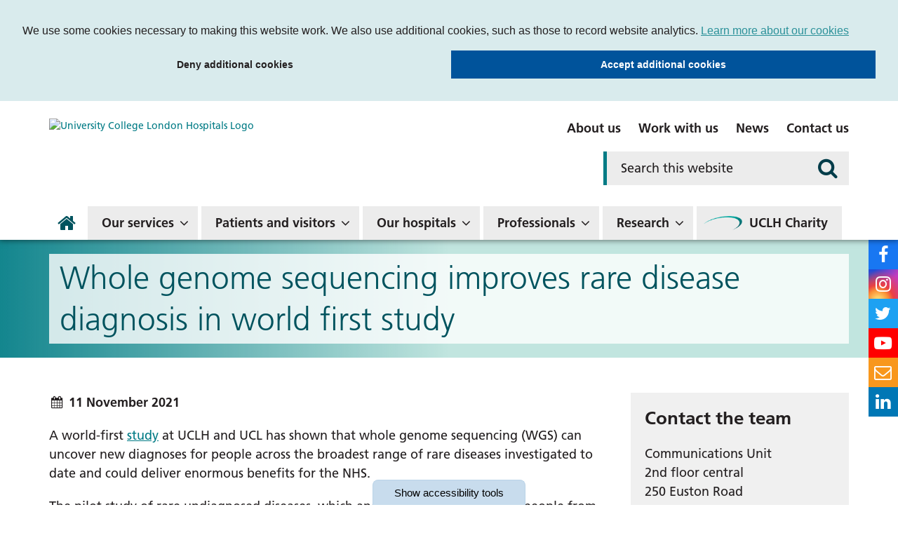

--- FILE ---
content_type: text/css
request_url: https://www.uclh.nhs.uk/application/themes/custom/css/style.css?ts=1761825444
body_size: 12328
content:
@font-face{font-family:'Glyphicons Halflings';font-display:auto;src:url(/application/themes/custom/css/bootstrap/fonts/glyphicons-halflings-regular.eot);src:url(/application/themes/custom/css/bootstrap/fonts/glyphicons-halflings-regular.eot?#iefix) format('embedded-opentype'),url(/application/themes/custom/css/bootstrap/fonts/glyphicons-halflings-regular.woff) format('woff'),url(/application/themes/custom/css/bootstrap/fonts/glyphicons-halflings-regular.ttf) format('truetype'),url(/application/themes/custom/css/bootstrap/fonts/glyphicons-halflings-regular.svg#glyphicons-halflingsregular) format('svg')}@font-face{font-family:"Frutiger LT Pro";font-display:auto;src:url(/application/themes/custom/css/fonts/1475732/1925eb3e-b843-445d-8072-f11f28e0562f.woff2) format("woff2"),url(/application/themes/custom/css/fonts/1475732/ef7e8467-66c5-4521-afc4-777f6cf72ec4.woff) format("woff");font-weight:300}@font-face{font-family:"Frutiger LT Pro";font-display:auto;src:url(/application/themes/custom/css/fonts/1475740/60cae32f-adbc-4849-a2a7-51f8148b3332.woff2) format("woff2"),url(/application/themes/custom/css/fonts/1475740/3963cec0-c35f-41fa-adb6-4ef3fc0bb056.woff) format("woff");font-weight:400}@font-face{font-family:"Frutiger LT Pro";font-display:auto;src:url(/application/themes/custom/css/fonts/1475748/be2eb9d5-ee74-4084-b711-fe64163d1439.woff2) format("woff2"),url(/application/themes/custom/css/fonts/1475748/8b1cbfbd-4fa3-4330-8e32-552125871646.woff) format("woff");font-weight:700}.ccm-page{overflow:visible;position:relative;background-color:#fff;z-index:1;width:100%;transition:.3s!important;font-family:"Frutiger LT Pro",sans-serif}.ccm-page .floatLeft{float:left}.ccm-page .floatRight{float:right}.ccm-page .clearLeft{clear:left}.ccm-page .clearRight{clear:right}.ccm-page .clearBoth{clear:both}.ccm-page .textLeft{text-align:left}.ccm-page .textRight{text-align:right}.ccm-page .textCen{text-align:center}.ccm-page .textJust{text-align:justify}.ccm-page .posRel{position:relative}.ccm-page .posAb{position:absolute}.ccm-page .posFix{position:fixed}.ccm-page .disBl{display:block}.ccm-page .disIn{display:inline}.ccm-page .disInbl{display:inline-block}.ccm-page .disNone{display:none}.ccm-page.edit-mode,.ccm-page.edit-mode .main,.ccm-page.edit-mode .main-banner,.ccm-page.edit-mode .main-banner .core-style{z-index:auto}.font-inc .ccm-page{overflow:hidden}.ccm-toolbar-visible .ccm-page .skiplinks__link{top:53px}@media (max-width:991px){.ccm-toolbar-visible .ccm-page .header .header-mobile-tool{top:92px}.ccm-toolbar-visible .ccm-page .header .header-top,.ccm-toolbar-visible .ccm-page .header .navigation{top:48px}.ccm-page.nav-open,.ccm-page.nav-open .accessibility-controls,.ccm-page.nav-open .header .header-top,.ccm-page.nav-open .header .navigation{margin-left:-350px;margin-right:350px}.ccm-page .navigation{width:350px}}@media (max-width:479px){.ccm-page.nav-open,.ccm-page.nav-open .accessibility-controls,.ccm-page.nav-open .header .header-top,.ccm-page.nav-open .header .navigation{margin-left:-300px;margin-right:300px}.ccm-page .navigation{width:300px}}@media (max-width:359px){.ccm-page.nav-open,.ccm-page.nav-open .accessibility-controls,.ccm-page.nav-open .header .header-top,.ccm-page.nav-open .header .navigation{margin-left:-250px;margin-right:250px}.ccm-page .navigation{width:250px}}.skiplinks ul{margin:0;padding:0;list-style:none}.skiplinks ul li{margin:0}.skiplinks__link{padding:12px;position:absolute;left:-9999px;top:5px;font-size:16px;font-size:1.6rem;color:#000;text-decoration:underline}.skiplinks__link:focus{left:5px;z-index:10000;color:#000;background-color:#ffb81c}.skiplinks__link:hover{background-color:#ffd069;text-decoration:none}@media (max-width:991px){.skiplinks__link{top:49px}button.cc-revoke.nav-open{transform:translateX(-350px)}}.visually-hidden{width:1px;height:1px;position:absolute;top:auto;left:-9999px;overflow:hidden}.cc-window{font-family:"Frutiger LT Pro",sans-serif;max-width:100%!important;flex-direction:column!important;position:relative!important;top:0!important;bottom:auto;left:0!important;right:0!important}.cc-window .cc-link{padding:0}.cc-window .cc-compliance{flex-direction:row;flex-wrap:wrap-reverse}.cc-window .cc-compliance .cc-btn{width:calc(50% - 3px);flex:auto!important}.cc-window .cc-compliance .cc-btn+.cc-btn{margin-top:0;margin-left:6px}@media all and (max-width:991px){.ccm-page{z-index:2!important}.cc-window{z-index:1!important;top:44px!important}.cc-window .cc-compliance .cc-btn{width:100%;margin-top:4px}.cc-window .cc-compliance .cc-btn+.cc-btn{margin-top:0;margin-left:0}}button.cc-revoke{margin:0;padding:8px 12px;position:fixed;bottom:0;left:10px;font-family:Helvetica,sans-serif;font-size:14px;font-size:1.4rem;font-weight:400;color:#231f20;background-color:#e8edee;border:1px solid #bccbcd;border-bottom:none;border-radius:8px 8px 0 0;transition:60ms linear}button.cc-revoke:active,button.cc-revoke:focus,button.cc-revoke:hover{background-color:#cbd6d8;text-decoration:underline!important}@media (max-width:479px){button.cc-revoke.nav-open{transform:translateX(-300px)}}@media all and (max-height:340px){button.cc-revoke{padding:8px 2px;max-width:50%;left:0}}.bg-img{position:absolute;top:0;left:0;bottom:0;right:0;overflow:hidden;transition:.3s}.bg-img::after{content:'';position:absolute;top:0;left:0;bottom:0;right:0;background-color:rgba(0,0,0,.15);transition:.3s}.bg-img img{position:absolute;top:-10000%;bottom:-10000%;left:-10000%;right:-10000%;width:auto!important;height:auto!important;min-width:1000%;min-height:1000%;max-height:none!important;max-width:none!important;margin:auto!important;transform:scale(.1);-o-object-fit:cover;object-fit:cover}.no-csstransforms .bg-img img{min-width:100%;min-height:100%}@media (-ms-high-contrast:active),(-ms-high-contrast:none){wbr::after{content:'';display:inline-block}}.large-font-size .container,.large-font-size .container-fluid{width:100%;max-width:100%}.ccm-page .core-style :last-child{margin-bottom:0}.core-style .ccm-custom-style-container{margin:0 0 30px}@media (max-width:767px){.core-style .ccm-custom-style-container{margin:0 0 20px}}.core-style .row.custom-row,.core-style .row.custom-row [class*=col-]{margin-bottom:20px}.core-style .row.custom-row [class*=col-]:last-child,.core-style .row.custom-row:last-child{margin-bottom:0}@media (min-width:1200px){.core-style .row.custom-row [class*=col-lg-]{margin-bottom:0}}.core-style address,.core-style blockquote,.core-style h1,.core-style h2,.core-style h3,.core-style h4,.core-style h5,.core-style h6,.core-style ol,.core-style p,.core-style pre,.core-style ul{margin:0 0 20px;color:#231f20;font-size:18px;font-size:1.8rem;line-height:1.5}.core-style h1,.core-style h2,.core-style h3,.core-style h4,.core-style h5,.core-style h6{color:#004b51;line-height:1.3}.core-style h1{font-size:36px;font-size:3.6rem}.core-style h2{font-size:32px;font-size:3.2rem}.core-style h3{font-size:28px;font-size:2.8rem}.core-style h4{font-size:24px;font-size:2.4rem}.core-style h5{font-size:20px;font-size:2rem}.core-style h6{font-size:18px;font-size:1.8rem}.core-style ol,.core-style ul{padding-left:20px}.core-style ol li,.core-style ul li{margin-bottom:10px;line-height:1.5}.core-style ol li ol,.core-style ol li ul,.core-style ul li ol,.core-style ul li ul{margin-top:10px}.core-style a{font-weight:inherit;line-height:1.5;color:#007b85;text-decoration:underline;transition:.3s}.core-style a:active,.core-style a:focus,.core-style a:hover{text-decoration:none;color:#004c52}.core-style blockquote{font-style:normal}.core-style address{font-style:italic}.core-style address,.core-style blockquote,.core-style pre{border:1px solid #62bebe;border-left:5px solid #007b85;padding:30px;background-color:#f0f0f0;margin-left:auto;margin-right:auto;max-width:1000px}.core-style pre{border-radius:0;font-size:14px;font-size:1.4rem}.core-style img{margin:0 0 20px;max-width:100%;height:auto!important}.core-style p img{margin-bottom:0}.core-style hr{border-color:#231f20;clear:both;margin:30px 0}.core-style input,.core-style select,.core-style textarea{border:1px solid transparent;border-radius:0;box-shadow:none}.core-style input::-moz-placeholder,.core-style select::-moz-placeholder,.core-style textarea::-moz-placeholder{color:inherit;opacity:1;color:inherit}.core-style input:-ms-input-placeholder,.core-style select:-ms-input-placeholder,.core-style textarea:-ms-input-placeholder{color:inherit}.core-style input::placeholder,.core-style select::placeholder,.core-style textarea::placeholder{color:inherit}.core-style input:focus,.core-style select:focus,.core-style textarea:focus{border-color:#007b85!important}.core-style .iframe-wrapper{margin:0 0 20px}.core-style .iframe-wrapper iframe{margin:0}.core-style iframe{margin:0 0 20px;border:none}.core-style iframe:not([width]){width:100%}.core-style iframe:not([height]){height:450px}.core-style .table-wrapper{display:block;width:100%;overflow-x:auto;margin:0 0 20px}.core-style .table-wrapper table{margin:0}.core-style table{display:table;margin:0 0 20px;width:100%!important;border:0}.core-style table td,.core-style table th{padding:10px 15px;width:auto!important;font-size:18px;font-size:1.8rem;font-weight:400;border:1px solid #62bebe;color:#231f20}.core-style table th{background-color:#007b85;color:#fff;font-weight:700;border-color:#007b85}.core-style table th *{color:inherit!important;font:inherit}.core-style table thead tr th{border-right-color:#a6d1d4}.core-style table thead tr th:last-child{border-right-color:#007b85}.core-style table tbody tr{background-color:#f0f0f0}.core-style table tbody tr th[scope=row]{border-bottom-color:#a6d1d4}.core-style table tbody tr:last-child th[scope=row]{border-bottom-color:#007b85}.core-style .cke-image-captioned{margin:0 0 20px}.core-style .cke-image-captioned img{display:block;margin:0}.core-style .cke-image-captioned figcaption{margin-top:5px;font-size:16px;font-size:1.6rem;line-height:1.3;color:#231f20}.core-style .cke-image-left{margin-right:20px;float:left}.core-style .cke-image-right{margin-left:20px;float:right}.core-style .cke-image-center{text-align:center}.core-style p .cke-image-left,.core-style p .cke-image-right{margin-bottom:15px}.core-style .ccm-pagination-wrapper{margin-top:30px;text-align:center;font-size:0}.core-style .ccm-pagination-wrapper ul.pagination{margin:0;padding:0;font-size:0}.core-style .ccm-pagination-wrapper ul.pagination li{display:inline-block;margin:0}.core-style .ccm-pagination-wrapper ul.pagination li>*{display:block;height:4.4rem;min-width:4.4rem;padding:1.2rem;line-height:1;text-align:center;background:0 0;border:1px solid #007b85;text-decoration:none;color:#007b85;font-size:18px;font-size:1.8rem;border-radius:0}.core-style .ccm-pagination-wrapper ul.pagination li>a:active,.core-style .ccm-pagination-wrapper ul.pagination li>a:focus,.core-style .ccm-pagination-wrapper ul.pagination li>a:hover{background-color:#007b85;color:#fff}.core-style .ccm-pagination-wrapper ul.pagination li.active>*{cursor:pointer;background:#007b85;border-color:#007b85;color:#fff}.core-style .ccm-pagination-wrapper ul.pagination li.disabled{cursor:not-allowed}.core-style .ccm-pagination-wrapper ul.pagination li.disabled>*{pointer-events:none}.core-style .ccm-pagination-wrapper ul.pagination li.disabled>:active,.core-style .ccm-pagination-wrapper ul.pagination li.disabled>:focus,.core-style .ccm-pagination-wrapper ul.pagination li.disabled>:hover{border-color:transparent;background:0 0}.core-style .ccm-pagination-wrapper ul.pagination li.next.disabled>*,.core-style .ccm-pagination-wrapper ul.pagination li.prev.disabled>*{opacity:.5}@media (min-width:768px){.core-style .row.custom-row [class*=col-sm-]{margin-bottom:0}.core-style .ccm-pagination-wrapper ul.pagination li.next>*,.core-style .ccm-pagination-wrapper ul.pagination li.prev>*{font-size:0;padding:5px}.core-style .ccm-pagination-wrapper ul.pagination li.next>::before,.core-style .ccm-pagination-wrapper ul.pagination li.prev>::before{font:32px/1 FontAwesome;text-rendering:auto;-webkit-font-smoothing:antialiased;-moz-osx-font-smoothing:grayscale;color:inherit;font-size:3.2rem}.core-style .ccm-pagination-wrapper ul.pagination li.prev>::before{content:'\f104';padding-right:.25rem}.core-style .ccm-pagination-wrapper ul.pagination li.next>::before{content:'\f105';padding-left:.25rem}}@media (max-width:767px){.core-style address,.core-style blockquote,.core-style h1,.core-style h2,.core-style h3,.core-style h4,.core-style h5,.core-style h6,.core-style ol,.core-style p,.core-style pre,.core-style ul{margin:0 0 15px;font-size:16px;font-size:1.6rem}.core-style h1{font-size:28px;font-size:2.8rem}.core-style h2{font-size:26px;font-size:2.6rem}.core-style h3{font-size:24px;font-size:2.4rem}.core-style h4{font-size:22px;font-size:2.2rem}.core-style h5{font-size:18px;font-size:1.8rem}.core-style h6{font-size:16px;font-size:1.6rem}.core-style hr{margin:20px 0}.core-style img{margin:0 0 15px;width:auto!important;height:auto!important}.core-style address,.core-style blockquote,.core-style pre{padding:15px}.core-style .iframe-wrapper,.core-style .table-wrapper{margin-bottom:15px}.core-style iframe:not([height]){height:400px}.core-style iframe,.core-style table{margin-bottom:15px}.core-style table td,.core-style table th{font-size:16px;font-size:1.6rem;padding:8px 12px}.core-style .cke-image-captioned{margin:0 0 15px}.core-style .cke-image-captioned figcaption{font-size:14px;font-size:1.4rem}.core-style .cke-image-left,.core-style .cke-image-right{display:block;margin:0 0 15px!important;float:none}.core-style .ccm-pagination-wrapper ul.pagination li{display:none;margin:0}.core-style .ccm-pagination-wrapper ul.pagination li.active,.core-style .ccm-pagination-wrapper ul.pagination li.next,.core-style .ccm-pagination-wrapper ul.pagination li.prev{display:inline-block}.core-style .ccm-pagination-wrapper ul.pagination li>a{min-width:0;width:auto;height:auto;padding:0 5px;background-color:transparent!important;border:none!important;color:#007b85!important;text-decoration:underline}.core-style .ccm-pagination-wrapper ul.pagination li>a:active,.core-style .ccm-pagination-wrapper ul.pagination li>a:focus,.core-style .ccm-pagination-wrapper ul.pagination li>a:hover{text-decoration:none}.core-style .ccm-pagination-wrapper ul.pagination li.active>a{padding:0 12px;font-weight:700}.core-style .ccm-pagination-wrapper ul.pagination li.disabled>a{text-decoration:none!important}}.header{position:relative;z-index:2}.header .header-top{position:fixed;z-index:1000;top:0;left:0;right:0;transition:.3s;background:#007b85;box-shadow:0 0 20px 0 rgba(0,0,0,.6)}@media print{.header .header-top{display:none}}.header .header-top .mobile-buttons{text-align:right}.header .header-top .mobile-buttons .mobile-btn{display:inline-block;padding:10px;min-width:44px;font-size:24px;line-height:0;border:none;color:#fff;background-color:transparent}.header .header-top .mobile-buttons .mobile-btn:active,.header .header-top .mobile-buttons .mobile-btn:focus,.header .header-top .mobile-buttons .mobile-btn:hover{background-color:#004c52}.header .header-main{position:relative;z-index:2;padding:25px 0 30px;background-color:#fff}.header .header-main .header-logo img{display:inline-block;margin:0!important;width:auto!important;height:100%!important;max-height:80px}.header .header-main .header-links{text-align:right;margin:0 0 20px}.header .header-main .header-links .content-block ul{margin:-5px -10px}.header .header-main .header-links .content-block ul li{display:inline-block;margin:5px 10px}.header .header-main .header-links .content-block ul li a{color:#231f20;text-decoration:none;font-weight:700}.header .header-main .header-links .content-block ul li a:active,.header .header-main .header-links .content-block ul li a:focus,.header .header-main .header-links .content-block ul li a:hover{color:#004c52;text-decoration:underline}.header .header-main .header-search{text-align:right}.header .header-main .header-search .search-form{display:inline-block;margin:0;max-width:350px;width:100%}.font-inc .header .header-main .header-search .search-form{max-width:100%}.header .header-bar{background-color:#007b85;padding:12px 0;position:relative;z-index:2}.header .header-bar .header-bar-links .content-block *{color:#fff!important;background-color:transparent!important;border-color:#fff!important}.header .header-bar .header-bar-links .content-block ul{margin:-2px -15px;font-size:0;padding:0}.header .header-bar .header-bar-links .content-block ul li{display:inline-block;margin:2px 15px;font-size:18px;font-size:1.8rem;position:relative}.header .header-bar .header-bar-links .content-block ul li::after{content:'';position:absolute;right:-15px;top:4px;bottom:4px;width:1px;background-color:#fff}.header .header-bar .header-bar-links .content-block ul li:first-child{font-size:20px;font-size:2rem;padding-left:32px}.header .header-bar .header-bar-links .content-block ul li:first-child::before{content:'\f095';font:26px/1.25 FontAwesome;text-rendering:auto;-webkit-font-smoothing:antialiased;-moz-osx-font-smoothing:grayscale;position:absolute;left:0;top:0;bottom:0}.header .header-bar .header-bar-links .content-block ul li:last-child::after{content:none}.header .header-bar .header-bar-links .content-block ul li a{text-decoration:none}.header .header-bar .header-bar-links .content-block ul li a:active,.header .header-bar .header-bar-links .content-block ul li a:focus,.header .header-bar .header-bar-links .content-block ul li a:hover{text-decoration:underline}.header .header-alert{padding:25px 0;background:#fae100}.header .header-alert .core-style>*{display:none}.header .header-alert .content-block{display:block}.header .header-alert .content-block *{color:#231f20;border-color:#231f20!important;background-color:transparent!important;font-weight:700!important}.header .header-social{position:absolute;top:100%;right:0;z-index:0}.header .header-social .social-links.default ul.list-inline li{display:block}@media (max-width:991px){.header{margin-top:44px}.header .header-mobile-tool{display:none!important;position:fixed;z-index:999;top:44px;left:0;bottom:auto;width:100%!important;max-width:none;height:auto;margin:0!important;padding:15px 45px 15px 15px!important;border:3px solid #007b85;border-top:0;background-color:#fff;box-shadow:0 0 20px 0 rgba(0,0,0,.6);text-align:center}.header .header-mobile-tool.active{display:block!important}.header .header-mobile-tool button.close{position:absolute;right:15px;top:50%;margin-top:-10.5px}.header .header-main .header-search .search-form{max-width:none}.header .header-alert{padding:20px 0}.header .header-social .social-links.default ul.list-inline li{display:inline-block}.header .header-bar{position:static;padding:0}.header .header-bar .header-bar-links .content-block *{color:#231f20!important;border-color:#231f20!important}.header .header-bar .header-bar-links .content-block ul li{display:block;padding:0!important}.header .header-bar .header-bar-links .content-block ul li::after,.header .header-bar .header-bar-links .content-block ul li::before{content:none!important}.header .header-bar .header-social{width:100%}.header .header-bar .header-social .social-links.default ul.list-inline,.header .header-bar .header-social .social-links.default ul.list-inline li{margin:0!important}}@media (max-width:767px){.header .header-main{padding:20px 0}.header .header-main .header-logo img{max-height:75px}.header .header-alert{padding:15px 0}}@media (max-width:479px){.core-style iframe:not([height]){height:350px}.header .header-main .header-logo img{max-height:65px}.header .header-main .header-links .content-block ul li{display:block}}@media (min-width:992px){.core-style .row.custom-row [class*=col-md-]{margin-bottom:0}.header .navigation{position:relative;z-index:1}.header .navigation::after{content:'';position:absolute;z-index:2;top:0;bottom:0;left:0;right:0;box-shadow:0 0 8px 1px rgba(0,0,0,.5);pointer-events:none}.header .navigation ul.nav.mega{position:relative;margin:0!important;padding:0;font-size:0;text-align:left;list-style-type:none}.header .navigation ul.nav.mega::before{content:'';position:absolute;z-index:2;top:0;bottom:0;left:-50px;right:-50px;background-color:#fff}.font-inc .header .navigation ul.nav.mega::before{left:0;right:0}.header .navigation ul.nav.mega .back-button,.header .navigation ul.nav.mega .nav-dropdown-title,.header .navigation ul.nav.mega .sub-button,.header .navigation ul.nav.mega .sub-menu.level-3 .sub-menu{display:none}.header .navigation ul.nav.mega li.level-1{position:static;display:inline-block;margin:0 5px 0 0;font-size:18px;font-size:1.8rem}.header .navigation ul.nav.mega li.level-1.nav-home{vertical-align:bottom}.header .navigation ul.nav.mega li.level-1.nav-home>.item-wrapper>a{padding:10px 12px;font-size:28px;color:#00535e;background-color:transparent;height:48px}.header .navigation ul.nav.mega li.level-1.nav-home>.item-wrapper>a span{width:1px;height:1px;position:absolute;top:auto;left:-9999px;overflow:hidden}.font-inc .header .navigation ul.nav.mega li.level-1.nav-home>.item-wrapper>a{height:auto}.header .navigation ul.nav.mega li.level-1.nav-charity>.item-wrapper>a{padding-left:75px;padding-right:20px}.header .navigation ul.nav.mega li.level-1.nav-charity>.item-wrapper>a::before{content:'';position:absolute;top:0;bottom:0;left:10px;width:55px;height:20px;margin:auto;background:url(/application/themes/custom/images/UCLH-Charity.png) center/auto 100% no-repeat}.header .navigation ul.nav.mega li.level-1.nav-dropdown>.item-wrapper>a{padding-right:34px}.header .navigation ul.nav.mega li.level-1.our_services .sub-menu.level-2 li.level-2{overflow:visible}.header .navigation ul.nav.mega li.level-1.nav-path-selected>.item-wrapper>a,.header .navigation ul.nav.mega li.level-1.open-nav>.item-wrapper>a,.header .navigation ul.nav.mega li.level-1:focus>.item-wrapper>a,.header .navigation ul.nav.mega li.level-1:hover>.item-wrapper>a{color:#fff;background-color:#00539b}.header .navigation ul.nav.mega li.level-1.nav-path-selected>.item-wrapper>.sub-button,.header .navigation ul.nav.mega li.level-1.open-nav>.item-wrapper>.sub-button,.header .navigation ul.nav.mega li.level-1:focus>.item-wrapper>.sub-button,.header .navigation ul.nav.mega li.level-1:hover>.item-wrapper>.sub-button{color:#fff}.header .navigation ul.nav.mega li.level-1>.item-wrapper{display:inline-block;vertical-align:bottom;font-size:0}.header .navigation ul.nav.mega li.level-1>.item-wrapper>a{display:inline-block;position:relative;z-index:2;padding:15px 20px;font-size:18px;font-size:1.8rem;font-weight:700;line-height:1;text-decoration:none;color:#231f20;background-color:#ececec}.header .navigation ul.nav.mega li.level-1>.item-wrapper>a:focus{color:#fff;background-color:#00539b}.header .navigation ul.nav.mega li.level-1>.item-wrapper>a:focus+.sub-button{color:#fff}.header .navigation ul.nav.mega li.level-1>.item-wrapper>.sub-button{padding:0;display:inline-block;position:absolute;top:0;bottom:0;z-index:3;margin:auto 0 auto -32px;width:24px;background-color:transparent;color:#231f20;font-size:20px;line-height:1;border:none;pointer-events:none;transition:240ms cubic-bezier(0,1,.5,1)}.header .navigation ul.nav.mega li.level-1>.item-wrapper>.sub-button span:before{content:'\f107';font-family:FontAwesome}.font-inc .header .navigation ul.nav.mega li.level-1>.item-wrapper>.sub-button{position:relative}.header .navigation ul.nav.mega li.level-1 .sub-menu.level-2{display:block!important;position:absolute;z-index:1;top:100%;left:-50px;right:-50px;padding:20px 50px 30px;background-color:#00539b;text-align:left;transition:.5s;transform:translateY(-100%)}.font-inc .header .navigation ul.nav.mega li.level-1 .sub-menu.level-2{transition-delay:.4s;left:0;right:0}.header .navigation ul.nav.mega li.level-1 .sub-menu.level-2>ul{margin:0;padding:0;list-style-type:none;-moz-column-count:4;column-count:4;-moz-column-width:270px;column-width:270px}.header .navigation ul.nav.mega li.level-1 .sub-menu.level-2 .sub-menu-list a{display:inline-block;position:relative;line-height:1.3;color:#fff!important;text-decoration:none;padding-bottom:4px}.header .navigation ul.nav.mega li.level-1 .sub-menu.level-2 .sub-menu-list a::after{content:'';position:absolute;bottom:0;left:50%;right:50%;height:1px;background-color:#fff;opacity:0;transition:.3s}.header .navigation ul.nav.mega li.level-1 .sub-menu.level-2 .sub-menu-list a.nav-selected::after,.header .navigation ul.nav.mega li.level-1 .sub-menu.level-2 .sub-menu-list a:active::after,.header .navigation ul.nav.mega li.level-1 .sub-menu.level-2 .sub-menu-list a:focus::after,.header .navigation ul.nav.mega li.level-1 .sub-menu.level-2 .sub-menu-list a:hover::after{left:0;right:0;opacity:1}.header .navigation ul.nav.mega li.level-1 .sub-menu.level-2 li.level-2{margin:0 0 8px;padding:0 10px;font-size:18px;font-size:1.8rem;font-weight:700;overflow:hidden}.header .navigation ul.nav.mega li.level-1 .sub-menu.level-2 li.level-2 .sub-menu.level-3{display:block!important;vertical-align:text-top;width:100%}.header .navigation ul.nav.mega li.level-1 .sub-menu.level-2 li.level-2 .sub-menu.level-3 ul{margin:0;padding:0;list-style-type:none}.header .navigation ul.nav.mega li.level-1 .sub-menu.level-2 li.level-2 .sub-menu.level-3 li{position:relative;margin:6px 0 0;padding-left:18px;font-size:16px;font-size:1.6rem;font-weight:400;overflow:hidden}.header .navigation ul.nav.mega li.level-1 .sub-menu.level-2 li.level-2 .sub-menu.level-3 li::before{content:'\f105';font:18px/1 FontAwesome;text-rendering:auto;-webkit-font-smoothing:antialiased;-moz-osx-font-smoothing:grayscale;position:absolute;top:2px;left:0;color:#fff}.header .navigation ul.nav.mega li.level-1 .sub-menu.level-2 .nav-banner{margin-top:35px;position:relative;z-index:1}.header .navigation ul.nav.mega li.level-1 .sub-menu.level-2 .nav-banner::before{content:'';position:absolute;top:-20px;left:-50px;right:-50px;bottom:-30px;background-color:#007b85;z-index:-1}.header .navigation ul.nav.mega li.level-1 .sub-menu.level-2 .nav-banner .content-block *{color:#fff;background-color:transparent;border-color:currentColor}.header .navigation ul.nav.mega li.level-1 .sub-menu.level-2 .nav-banner .alert-banner.has-button .alert-wrapper{border:1px solid #007b85}.header .navigation ul.nav.mega li.level-1 .sub-menu.level-2 .nav-banner .alert-banner.has-button .alert-wrapper:active,.header .navigation ul.nav.mega li.level-1 .sub-menu.level-2 .nav-banner .alert-banner.has-button .alert-wrapper:focus,.header .navigation ul.nav.mega li.level-1 .sub-menu.level-2 .nav-banner .alert-banner.has-button .alert-wrapper:hover{border-color:#fff}.header .navigation ul.nav.mega li.level-1.open-nav .sub-menu.level-2,.header .navigation ul.nav.mega li.level-1.show-nav .sub-menu.level-2{transform:translateY(0)}.font-inc .header .navigation ul.nav.mega li.level-1.open-nav .sub-menu.level-2,.font-inc .header .navigation ul.nav.mega li.level-1.show-nav .sub-menu.level-2{transition-delay:0s}.header .navigation ul.nav.mega li.level-1.open-nav>.item-wrapper>.sub-button,.header .navigation ul.nav.mega li.level-1.show-nav>.item-wrapper>.sub-button{transform:rotateZ(-180deg)}}@media (min-width:992px) and (max-width:1199px){.header .navigation ul.nav.mega li.level-1>.item-wrapper>a{font-size:17px;font-size:1.7rem;padding-left:10px;padding-right:10px}.header .navigation ul.nav.mega li.level-1>.item-wrapper>.sub-button{margin-left:-23px}.header .navigation ul.nav.mega li.level-1.nav-home>.item-wrapper>a{padding-left:8px;padding-right:8px}.header .navigation ul.nav.mega li.level-1.nav-charity>.item-wrapper>a{padding-left:42px;padding-right:10px}.header .navigation ul.nav.mega li.level-1.nav-charity>.item-wrapper>a::before{width:28px;height:10px;left:5px}.header .navigation ul.nav.mega li.level-1.nav-dropdown>.item-wrapper>a{padding-right:22px}}@media (min-width:992px) and (max-width:1059px),(min-width:1200px) and (max-width:1259px){.header .navigation ul.nav.mega::before{left:-15px;right:-15px}.header .navigation ul.nav.mega li.level-1 .sub-menu.level-2{left:-15px;right:-15px;padding-left:15px;padding-right:15px}.header .navigation ul.nav.mega li.level-1 .sub-menu.level-2 .nav-banner::before{left:-15px;right:-15px}}@media (max-width:991px){.header .navigation{position:fixed;top:0;bottom:0;left:100%;z-index:999;background-color:#00535e;overflow-x:hidden;transition:.3s}.header .navigation .container .row>[class*=col-],.header .navigation .container-fluid .row>[class*=col-]{padding:0;position:static}.header .navigation ul.nav.mega{position:absolute;top:0;width:100%;margin:0;padding:0;list-style-type:none}.header .navigation ul.nav.mega li{display:table;width:100%;height:0;min-height:48px;margin:0}.header .navigation ul.nav.mega li .item-wrapper{display:table-row;height:100%}.header .navigation ul.nav.mega li.nav-dropdown-title a{padding-top:6px;padding-bottom:6px;line-height:1.3;font-size:24px;font-size:2.4rem;font-weight:700}.header .navigation ul.nav.mega li .back-button:active,.header .navigation ul.nav.mega li .back-button:focus,.header .navigation ul.nav.mega li .back-button:hover,.header .navigation ul.nav.mega li .sub-button:active,.header .navigation ul.nav.mega li .sub-button:focus,.header .navigation ul.nav.mega li .sub-button:hover,.header .navigation ul.nav.mega li a:active,.header .navigation ul.nav.mega li a:focus,.header .navigation ul.nav.mega li a:hover,.header .navigation ul.nav.mega li.nav-path-selected>.item-wrapper>a{color:#231f20;background-color:#acdcd4}.header .navigation ul.nav.mega li .back-button:active span::after,.header .navigation ul.nav.mega li .back-button:focus span::after,.header .navigation ul.nav.mega li .back-button:hover span::after,.header .navigation ul.nav.mega li .sub-button:active span::after,.header .navigation ul.nav.mega li .sub-button:focus span::after,.header .navigation ul.nav.mega li .sub-button:hover span::after,.header .navigation ul.nav.mega li a:active span::after,.header .navigation ul.nav.mega li a:focus span::after,.header .navigation ul.nav.mega li a:hover span::after{border-color:#231f20}.header .navigation ul.nav.mega li a{display:table-cell;vertical-align:middle;width:100%;padding:10px 16px;font-size:18px;font-size:1.8rem;font-weight:400;text-decoration:none;color:#fff}.header .navigation ul.nav.mega li .back-button,.header .navigation ul.nav.mega li .sub-button{position:relative;display:table-cell;width:48px;height:100%;padding:0;border:none;color:#fff;background-color:transparent;transition:.3s}.header .navigation ul.nav.mega li .back-button span,.header .navigation ul.nav.mega li .sub-button span{display:block;width:100%;height:100%}.header .navigation ul.nav.mega li .back-button span::after,.header .navigation ul.nav.mega li .sub-button span::after{content:'';position:absolute;top:0;bottom:0;left:0;right:0;width:0;height:0;margin:auto;border-top:5px solid transparent!important;border-bottom:5px solid transparent!important;border-left:10px solid #fff;transition:.3s}.header .navigation ul.nav.mega li .back-button span::after{border-left:none;border-right:10px solid #fff}.header .navigation ul.nav.mega li .sub-menu{display:none;position:absolute;top:0;left:100%;width:100%;z-index:999;margin:0;padding:0}.header .navigation ul.nav.mega li .sub-menu ul{margin:0;padding:0}}.font-inc .header .row>*{width:100%}.main{position:relative;z-index:1}.main .main-banner{position:relative;background-color:#c1e5df;z-index:1}.main .main-banner.fw-banner .image-slider.default .carousel-item::before,.main .main-banner::before{content:'';position:absolute;top:0;bottom:0;right:0;left:0;z-index:2;background:linear-gradient(to right,rgba(0,123,133,.9) 0,rgba(0,0,0,0) 50%)}.page-type-video .main .main-banner.fw-banner .image-slider.default .carousel-item::before,.page-type-video .main .main-banner::before{background:linear-gradient(to left,rgba(0,123,133,.9) 0,rgba(0,0,0,0) 50%)}.main .main-banner .core-style{display:table;width:100%;position:relative;padding:20px 0;z-index:3;font-size:0}.page-type-video .main .main-banner .core-style{padding:40px 0}.main .main-banner .core-style .banner-content{display:table-cell;vertical-align:bottom}.main .main-banner .core-style .banner-content:not(:last-child){padding-bottom:40px}.main .main-banner .core-style .video-embed .video{border:5px solid #fff}.main .main-banner .page-title{display:inline-block;padding:5px 15px;color:#00535e;background-color:rgba(255,255,255,.8);font-size:46px;font-size:4.6rem;font-weight:300;line-height:1.3}.main .main-banner .banner-left{display:table-row}.main .main-banner .banner-left .content-block{color:#00535e}.main .main-banner .banner-left .content-block *{color:inherit!important;background-color:transparent!important;border-color:currentColor!important}.main .main-banner.has-img .core-style{min-height:350px;padding:45px 0}.main .main-banner.has-img .banner-right .core-style{min-height:0!important}.main .main-banner.fw-banner::before{content:none}.main .main-banner.fw-banner .banner-col,.main .main-banner.fw-banner .core-style{display:block;padding:0}.edit-mode .main .main-banner.fw-banner .core-style{padding:30px 60px 30px 30px}.main .main-banner.fw-banner .image-slider.default{margin:0}.main .main-banner.fw-banner .image-slider.default .carousel-item{position:relative}.main .main-banner.fw-banner .image-slider.default .carousel-item .uclh-tag{position:absolute;background:0 0;z-index:2;color:#fff;transform:rotate(-90deg);font-size:90px;font-weight:300;top:40px;left:-20px;bottom:auto;right:auto}.main .main-banner.fw-banner .image-slider.default .carousel-area .carousel-item .slide-content{position:relative;z-index:3;margin:0 auto;max-width:1000px;padding-left:15px;padding-right:15px}.main .main-banner.fw-banner .image-slider.default .carousel-area .carousel-controls,.main .main-banner.fw-banner .image-slider.default .carousel-area .owl-dots{right:calc((100vw - 1155px)/ 2)}.london_sarcoma_service .main .main-banner.fw-banner .image-slider.default .carousel-item::after{display:none}.page-template-home .main .main-banner.fw-banner .image-slider.default .carousel-area .carousel-item .slide-text h2 span{font-size:40px;font-size:4rem}@media (max-width:1199px){.main .main-banner.has-img .core-style{min-height:300px}.main .main-banner.fw-banner .image-slider.default .carousel-item .uclh-tag{font-size:75px;top:30px}.main .main-banner.fw-banner .image-slider.default .carousel-area .carousel-item .slide-content{max-width:830px}.main .main-banner.fw-banner .image-slider.default .carousel-area .carousel-controls,.main .main-banner.fw-banner .image-slider.default .carousel-area .owl-dots{right:calc((100vw - 935px)/ 2)}.main .home-news .page-list-wrapper.latest-news{margin-left:auto;margin-right:auto;max-width:350px}}@media (max-width:991px){.page-type-video .main .main-banner.fw-banner .image-slider.default .carousel-item::before,.page-type-video .main .main-banner::before{background:linear-gradient(to top,rgba(0,123,133,.9) 0,rgba(0,0,0,0) 50%)}.page-type-video .main .main-banner .core-style{padding:30px 0}.main .main-banner .core-style .banner-content:not(:last-child){padding-bottom:30px}.main .main-banner .page-title{font-size:42px;font-size:4.2rem}.main .main-banner .banner-right .core-style{padding-top:0!important}.main .main-banner.has-img .core-style{min-height:250px}.main .main-banner.fw-banner .image-slider.default .carousel-item .uclh-tag{font-size:60px;top:20px;left:-15px}.main .main-banner.fw-banner .image-slider.default .carousel-area .carousel-item .slide-content{max-width:630px}.main .main-banner.fw-banner .image-slider.default .carousel-area .carousel-controls,.main .main-banner.fw-banner .image-slider.default .carousel-area .owl-dots{right:calc((100vw - 735px)/ 2)}.page-template-home .main .main-banner.fw-banner .image-slider.default .carousel-area .carousel-item .slide-text h2 span{font-size:34px;font-size:3.4rem}}@media (max-width:767px){.page-type-video .main .main-banner .core-style{padding:20px 0}.main .main-banner .core-style .banner-content:not(:last-child){padding-bottom:20px}.main .main-banner .page-title{font-size:36px;font-size:3.6rem}.main .main-banner.has-img .core-style{min-height:200px;padding:30px 0}.main .main-banner.fw-banner .image-slider.default .carousel-item .uclh-tag{display:none}.main .main-banner.fw-banner .image-slider.default .carousel-area .carousel-item .slide-content{max-width:none}.main .main-banner.fw-banner .image-slider.default .carousel-area .carousel-controls,.main .main-banner.fw-banner .image-slider.default .carousel-area .owl-dots{right:15px}.page-template-home .main .main-banner.fw-banner .image-slider.default .carousel-area .carousel-item .slide-text h2 span{font-size:30px;font-size:3rem}}@media (max-width:599px){.main .main-banner.fw-banner .image-slider.default .carousel-area .carousel-controls,.main .main-banner.fw-banner .image-slider.default .carousel-area .owl-dots{right:0}}@media (max-width:479px){.main .main-banner .page-title{font-size:32px;font-size:3.2rem}.main .main-banner.has-img .core-style{min-height:175px;padding:20px 0}.page-template-home .main .main-banner.fw-banner .image-slider.default .carousel-area .carousel-item .slide-text h2 span{font-size:26px;font-size:2.6rem}}@media (max-width:359px){button.cc-revoke.nav-open{transform:translateX(-250px)}.header .header-main .header-logo img{max-height:none;height:auto!important;width:100%!important}.main .main-banner .page-title{font-size:28px;font-size:2.8rem}.main .main-banner.has-img .core-style{min-height:150px}.page-template-home .main .main-banner.fw-banner .image-slider.default .carousel-area .carousel-item .slide-text h2 span{font-size:24px;font-size:2.4rem}}.main .home-section{padding:50px 0}.main .home-section .content-block:first-child{margin-top:-10px}.main .home-section .content-block:first-child>h2:first-of-type{font-weight:400;color:#231f20}.main .home-section .content-block:first-child>h2:first-of-type b,.main .home-section .content-block:first-child>h2:first-of-type strong{font-weight:700}.main .home-section .content-block:first-child+div{margin-top:-10px}.main .home-section .page-list-wrapper+.page-list-wrapper{margin-top:45px}@media (min-width:768px){.no-edit-mode .main .home-section .row.custom-row{margin:-10px -20px;font-size:0;text-align:center}.no-edit-mode .main .home-section .row.custom-row>div{display:inline-block;vertical-align:top;padding:10px 20px;float:none;text-align:left}.no-edit-mode .main .home-section .row.custom-row .col-lg-12,.no-edit-mode .main .home-section .row.custom-row .col-lg-4,.no-edit-mode .main .home-section .row.custom-row .col-lg-8{width:50%}}@media (min-width:992px){.no-edit-mode .main .home-section .row.custom-row .col-lg-8{width:33.33333333%}.no-edit-mode .main .home-section .row.custom-row .col-lg-4{width:25%}}@media (max-width:991px){.main .home-section{padding:35px 0}}@media (max-width:767px){.main .home-section{padding:20px 0}.main .home-section .content-block:first-child{margin-top:0}.main .home-section .content-block:first-child+div{margin-top:-5px}.main .home-section .page-list-wrapper+.page-list-wrapper{margin-top:30px}}.main .home-news{background-color:#f0f0f0}.main .home-news .content-block:first-child{text-align:center}.main .home-news .content-block:first-child>h2:first-of-type{display:inline-block;margin:0;line-height:1}.main .home-news .content-block:first-child>h2:first-of-type+p{text-align:center;display:inline-block;vertical-align:bottom}.main .home-news .content-block:first-child>h2:first-of-type+p>a{margin-left:15px;display:inline-block;font-weight:700;color:#231f20}.main .home-news .content-block:first-child>h2:first-of-type+p>a::before{content:'[';padding-right:8px;color:#231f20;font-weight:400}.main .home-news .content-block:first-child>h2:first-of-type+p>a::after{content:']';padding-left:8px;color:#231f20;font-weight:400}.main .home-news .content-block:first-child+div{margin-top:0}.main .home-news .page-list-wrapper.latest-news .page-list-header{display:none}.main .home-news-wrapper{padding:0;list-style:none}.no-edit-mode .main .home-news-wrapper{margin:20px -20px -20px!important;display:flex;flex-flow:row wrap}.no-edit-mode .main .home-news-wrapper>*{margin:20px!important;width:calc((100% / 3) - (20px * 2))!important}@media all and (max-width:991px){.no-edit-mode .main .home-news-wrapper{margin:15px -15px -15px!important}.no-edit-mode .main .home-news-wrapper>*{margin:15px!important;width:calc((100% / 2) - (15px * 2))!important}}@media all and (max-width:568px){.no-edit-mode .main .home-news-wrapper{margin:10px -10px -10px!important;justify-content:center}.no-edit-mode .main .home-news-wrapper>*{margin:10px!important;width:calc(100% - (10px * 2))!important}}.main .home-boxes .content-block:first-child>h2:first-of-type{font-weight:300}.main .home-boxes .box-link-block.box-large{text-align:center}.main .home-boxes .box-link-block.box-large .box-link{display:inline-block}.main .home-boxes .box-link-block.box-large .box-link .box-btn{display:table;width:100%}.main .home-boxes .box-link-block.box-large .box-link .box-btn .btn-wrapper{display:table-cell;vertical-align:bottom}.main .home-lower{padding:60px 0;background-color:#f0f0f0}.main .home-lower .core-style{padding:30px 40px 40px;display:block;max-width:950px;margin:0 auto;background-color:#007b85;background:linear-gradient(to bottom,#007b85 0,#008e99 100%)}.main .home-lower .core-style .content-block *{color:#fff!important;border-color:#fff!important;background-color:transparent!important}.main .home-lower .core-style .content-block>h2:first-of-type{font-size:28px;font-size:2.8rem}.main .home-lower .core-style .page-list-wrapper.redirect-dropdown form .redirect-wrapper::after{background-color:#e6e6e6}.main .home-lower .core-style .page-list-wrapper.redirect-dropdown form .redirect-wrapper select{background-color:#fff;border:none}.main .home-lower .core-style .page-list-wrapper.redirect-dropdown form .redirect-wrapper select:focus{box-shadow:0 0 8px 1px rgba(255,255,255,.4)}.main .home-lower .core-style .page-list-wrapper.redirect-dropdown form .submit-btn{color:#004c5c;background-color:#e6e6e6;border:2px solid #e6e6e6;border-left:none}.main .home-lower .core-style .page-list-wrapper.redirect-dropdown form .submit-btn:active,.main .home-lower .core-style .page-list-wrapper.redirect-dropdown form .submit-btn:focus,.main .home-lower .core-style .page-list-wrapper.redirect-dropdown form .submit-btn:hover{color:#fff;background-color:#007b85;border-color:#fff}@media (max-width:1199px){.main .home-lower{padding:45px 0}}@media (max-width:991px){.main .home-lower{padding:30px 0}.main .home-lower .core-style{padding:30px}}@media (max-width:767px){.main .home-lower{padding:20px 0}.main .home-lower .core-style{padding:20px}.main .home-lower .core-style .content-block>h2:first-of-type{font-size:26px;font-size:2.6rem}}.main .main-breadcrumbs{margin:40px 0}.main .main-breadcrumbs .core-style{border:1px solid #62bebe}.main .main-breadcrumbs .core-style>*{display:none}.main .main-breadcrumbs .breadcrumb-wrapper{margin:0;display:inline-block;padding:10px 20px}.main .main-breadcrumbs .breadcrumb-wrapper .breadcrumb{padding:0}.main .main-breadcrumbs .breadcrumb-wrapper .breadcrumb>li+li::before{padding:0 15px}.main .main-breadcrumbs .breadcrumb-wrapper .breadcrumb-back{padding-left:25px}.main .main-breadcrumbs .breadcrumb-wrapper .breadcrumb-back .button-link{background-color:transparent;color:#231f20!important;padding:0;display:inline;border-bottom:2px solid transparent;border-radius:0}.main .main-breadcrumbs .breadcrumb-wrapper .breadcrumb-back .button-link::after{left:-30px;font-size:24px;width:1em;height:1em;color:#231f20;border:none}.main .main-breadcrumbs .breadcrumb-wrapper .breadcrumb-back .button-link:active,.main .main-breadcrumbs .breadcrumb-wrapper .breadcrumb-back .button-link:focus,.main .main-breadcrumbs .breadcrumb-wrapper .breadcrumb-back .button-link:hover{color:#004c52!important;border-bottom-color:#004c52}.main .main-breadcrumbs .breadcrumb-wrapper .breadcrumb-back .button-link:active::after,.main .main-breadcrumbs .breadcrumb-wrapper .breadcrumb-back .button-link:focus::after,.main .main-breadcrumbs .breadcrumb-wrapper .breadcrumb-back .button-link:hover::after{color:#004c52}@media (min-width:768px){.main .main-breadcrumbs .core-style{display:table;width:100%}.main .main-breadcrumbs .core-style .breadcrumb-wrapper,.main .main-breadcrumbs .core-style::before{display:table-cell;width:100%;padding:10px 20px}.main .main-breadcrumbs .core-style::before{content:'You are here:';color:#00535e;background-color:#f0f0f0;border-right:1px solid #62bebe;font-size:18px;font-size:1.8rem;font-weight:700;line-height:1.5;white-space:nowrap;width:auto}}@media (max-width:991px){.main .main-breadcrumbs{margin:30px 0}}@media (max-width:767px){.main .main-breadcrumbs{margin:20px 0}}.main .main-content{margin:50px 0}.main .main-content .page-info{margin:0 0 20px}.main .main-content .page-info>p+p{margin-top:-10px}.main .main-content .return-link{margin-top:45px}.main .main-content .return-link .button-link{margin:0}.main .main-content .sidebar-wrapper .service_leaflet_sidebar{margin:20px 0;padding:20px;background-color:#f0f0f0}.main .main-content .sidebar-wrapper .service_leaflet_sidebar:first-child{margin-top:0}@media print{.ccm-page .accessibility-controls,.main .main-content .sidebar-wrapper .service_leaflet_sidebar{display:none}}.main .main-content .sidebar-wrapper .service_leaflet_sidebar .patient-leaflet-services{display:block!important}.main .main-content .sidebar-wrapper .service_leaflet_sidebar h2{margin-top:0}.main .main-content .sidebar-wrapper .service_leaflet_sidebar ul{list-style-type:none;padding-left:0}.main .main-content .sidebar-wrapper .service_leaflet_sidebar ul li:last-of-type .button-link{margin-bottom:0}.main .main-content .sidebar{margin:0 0 30px;padding:20px 20px 40px;background-color:#f0f0f0;border-bottom:5px solid #00539b}.main .main-content .sidebar:last-child{margin-bottom:0}.main .main-content .sidebar .content-block{word-wrap:break-word}.main .main-content .sidebar .content-block h1,.main .main-content .sidebar .content-block h2,.main .main-content .sidebar .content-block h3,.main .main-content .sidebar .content-block h4,.main .main-content .sidebar .content-block h5,.main .main-content .sidebar .content-block h6{color:#231f20}.main .main-content .sidebar .content-block h2{font-size:26px;font-size:2.6rem}.main .main-content .sidebar .content-block h3{font-size:24px;font-size:2.4rem}.main .main-content .sidebar .content-block h4{font-size:22px;font-size:2.2rem}.main .main-content .sidebar .content-block h5{font-size:20px;font-size:2rem}.main .main-content .sidebar .content-block h6{font-size:18px;font-size:1.8rem}.main .main-content .sidebar .content-block a{color:#000}.main .main-content .sidebar .box-link-block.box-small-icon .box-link .box-content{width:100%}.main .main-content .sidebar.sidebar-nav,.main .main-content .sidebar.sidebar-plain{padding:0;border:none;background-color:transparent}.main .main-content .sidebar.sidebar-nav .single-accordion.default .single-accordion-title-shell button{padding-left:20px;padding-right:50px}.main .main-content .sidebar.sidebar-nav .single-accordion.default .single-accordion-title-shell button::after{right:15px}.main .main-content .sidebar.sidebar-nav .single-accordion.default .single-accordion-content-wrapper .single-accordion-content{padding:20px 20px 40px;background-color:#f0f0f0;border:none;border-bottom:5px solid #00539b}.main .main-content .sidebar.sidebar-nav .sidebar-list{margin-bottom:-15px;padding:0;list-style-type:none;font-weight:400}.main .main-content .sidebar.sidebar-nav .sidebar-list li{margin-bottom:15px;font-size:18px;font-size:1.8rem}.main .main-content .sidebar.sidebar-nav .sidebar-list li a{color:#000}.main .main-content .sidebar.sidebar-nav .sidebar-list li.active{position:relative;padding-left:25px;color:#00539b}.main .main-content .sidebar.sidebar-nav .sidebar-list li.active::before{content:'\f105\f105';font:20px/1 FontAwesome;text-rendering:auto;-webkit-font-smoothing:antialiased;-moz-osx-font-smoothing:grayscale;position:absolute;top:50%;transform:translateY(-50%);left:0}.main .main-content .sidebar.sidebar-nav .sidebar-list li.active>a{color:inherit}.main .main-content .sidebar.sidebar-nav .sidebar-list li.subpages{padding-left:0;font-weight:700}.main .main-content .sidebar.sidebar-nav .sidebar-list li.subpages::before{display:none}.main .main-content .sidebar.sidebar-nav .sidebar-list li .subpage-list{padding:0;list-style-type:none;font-weight:400}.main .main-content .sidebar.sidebar-nav .sidebar-list li .subpage-list li{position:relative;padding-left:20px}.main .main-content .sidebar.sidebar-nav .sidebar-list li .subpage-list li::before{content:'\f10c';font:8px/1 FontAwesome;text-rendering:auto;-webkit-font-smoothing:antialiased;-moz-osx-font-smoothing:grayscale;position:absolute;top:10px;left:2px;width:10px;text-align:center}.main .main-content .sidebar.sidebar-plain .box-link-block.box-small-icon .box-link .box-content{max-width:none;width:100%}.main .main-content .service-accordion .service-group.group-gp-contact .group-title,.main .main-content .service-accordion.service-leaflet .attr-patient_leaflet .attr-title{display:none}.main .main-content .service-accordion .service-attr,.main .main-content .service-accordion .service-group{margin-bottom:20px}.main .main-content .service-accordion .service-attr .attr-title,.main .main-content .service-accordion .service-attr .group-title,.main .main-content .service-accordion .service-group .attr-title,.main .main-content .service-accordion .service-group .group-title{margin-bottom:5px;font-size:25px;font-size:2.5rem}.main .main-content .service-accordion .service-group .attr-list{margin:-4px -8px;padding:0;font-size:0}.main .main-content .service-accordion .service-group .attr-list li{display:inline-block;vertical-align:top;margin:0;padding:4px 8px;font-size:18px;font-size:1.8rem}.main .main-content .service-accordion .service-group .attr-list li .attr-value{position:relative;padding-left:24px}.main .main-content .service-accordion .service-group .attr-list li .attr-value::before{content:'\f101';font:700 18px/1 FontAwesome;text-rendering:auto;-webkit-font-smoothing:antialiased;-moz-osx-font-smoothing:grayscale;position:absolute;top:4px;left:0;color:#007b85}.main .main-content .service-accordion .service-group .attr-list li .attr-value ul{margin:0;padding:0}.main .main-content .service-accordion .service-group .attr-list li .attr-value ul li{display:block;padding:0;margin:0}.main .main-content .service-accordion .service-group .attr-list li.attr-general_tel .attr-value::before,.main .main-content .service-accordion .service-group .attr-list li.attr-gp_tel .attr-value::before,.main .main-content .service-accordion .service-group .attr-list li.attr-patient_tel .attr-value::before,.main .main-content .service-accordion .service-group .attr-list li.attr-referral_telephone .attr-value::before,.main .main-content .service-accordion .service-group .attr-list li.attr-service_manager_tel .attr-value::before{content:'\f095'}.main .main-content .service-accordion .service-group .attr-list li.attr-general_email .attr-value::before,.main .main-content .service-accordion .service-group .attr-list li.attr-gp_email .attr-value::before,.main .main-content .service-accordion .service-group .attr-list li.attr-patient_email .attr-value::before,.main .main-content .service-accordion .service-group .attr-list li.attr-referral_email .attr-value::before,.main .main-content .service-accordion .service-group .attr-list li.attr-service_manager_email .attr-value::before{content:'\f1fa'}.main .main-content .service-accordion .service-group .attr-list li.attr-service_manager_name .attr-value::before{content:'\f007'}.main .main-content .service-accordion .service-group .attr-list li.attr-gp_fax .attr-value::before,.main .main-content .service-accordion .service-group .attr-list li.attr-referral_fax .attr-value::before{content:'\f1ac'}.main .main-content .service-accordion .single-accordion-content .attr-referral_postal_address,.main .main-content .service-accordion .single-accordion-content .attr-service_address{display:table-cell;width:375px;position:relative;margin:0;padding-left:70px;padding-bottom:20px}.main .main-content .service-accordion .single-accordion-content .attr-referral_postal_address:first-child,.main .main-content .service-accordion .single-accordion-content .attr-service_address:first-child{display:block;width:100%;margin-left:-15px}.main .main-content .service-accordion .single-accordion-content .attr-referral_postal_address::before,.main .main-content .service-accordion .single-accordion-content .attr-service_address::before{content:'\f041';font:60px/1 FontAwesome;text-rendering:auto;-webkit-font-smoothing:antialiased;-moz-osx-font-smoothing:grayscale;position:absolute;top:0;left:15px;color:#007b85}.main .main-content .service-accordion.single-accordion .single-accordion-content{display:table;width:100%;padding-bottom:0}.main .main-content.dual-sidebars .service-accordion .single-accordion-content-wrapper .single-accordion-content{display:block}.main .main-content.dual-sidebars .service-accordion .single-accordion-content-wrapper .single-accordion-content .attr-referral_postal_address,.main .main-content.dual-sidebars .service-accordion .single-accordion-content-wrapper .single-accordion-content .attr-service_address{padding-left:0}.main .main-content.dual-sidebars .service-accordion .single-accordion-content-wrapper .single-accordion-content .attr-referral_postal_address::before,.main .main-content.dual-sidebars .service-accordion .single-accordion-content-wrapper .single-accordion-content .attr-service_address::before{display:none}.main .main-content .services-lower-attr .service-attr,.main .main-content .services-lower-attr .service-group{margin-bottom:20px}.main .main-content .services-lower-attr .service-attr:last-child,.main .main-content .services-lower-attr .service-group:last-child{margin-bottom:0}.main .main-content .services-lower-attr .service-attr .attr-title,.main .main-content .services-lower-attr .service-attr .group-title,.main .main-content .services-lower-attr .service-group .attr-title,.main .main-content .services-lower-attr .service-group .group-title{margin-bottom:5px;font-size:25px;font-size:2.5rem}.main .main-content .services-lower-attr .attr-disabled_go_link .button-link{margin:0}.main .main-content .service-misc .consultants-grid{margin:0 0 30px}.main .main-content .service-misc .consultants-grid:last-child{margin-bottom:0}.main .main-content .service-misc .consultants-grid .page-list-wrapper.thumbnail-grid .results{margin:-5px!important}.main .main-content .service-misc .consultants-grid .page-list-wrapper.thumbnail-grid .results .entry{padding:5px;width:33.33333333%}.main .main-content .service-misc .consultants-grid .page-list-wrapper.thumbnail-grid .results .anchor{padding-bottom:100%}.main .main-content .service-misc .consultants-grid .page-list-wrapper.thumbnail-grid .results .anchor .title{font-size:18px;font-size:1.8rem;min-height:0;padding:10px 15px}.main .main-content .service-misc .consultants-grid .page-list-wrapper.global-results{padding:30px}.main .main-content .service-misc .consultants-grid .page-list-wrapper.global-results .results{margin:0 -30px}.main .main-content .service-misc .consultants-grid .page-list-wrapper.global-results .results .entry{font-size:18px;font-size:1.8rem;margin-bottom:2px}.main .main-content .service-misc .consultants-grid .page-list-wrapper.global-results .results .entry .anchor{padding:8px 40px 8px 30px}.main .main-content .service-misc .consultants-grid .page-list-wrapper.global-results .results .entry .anchor .title{color:inherit;font:inherit}.main .main-content .service-misc .consultants-grid .page-list-wrapper.global-results .results .entry .anchor::after{right:5px;font-size:28px;width:26px;height:26px}@media (max-width:767px){.main .main-content .service-misc .consultants-grid{margin-bottom:20px}.main .main-content .service-misc .consultants-grid .page-list-wrapper.thumbnail-grid .results .entry{display:inline-block;width:50%;min-width:220px;max-width:250px}.main .main-content .service-misc .consultants-grid .page-list-wrapper.thumbnail-grid .results .anchor .title{font-size:16px;font-size:1.6rem}}@media (max-width:479px){.main .home-news .content-block:first-child>h2:first-of-type+p{display:block}.main .home-news .content-block:first-child>h2:first-of-type+p>a{margin-left:0}.main .main-content .service-misc .consultants-grid .page-list-wrapper.global-results{padding:20px}.main .main-content .service-misc .consultants-grid .page-list-wrapper.global-results .results{margin:0 -20px}.main .main-content .service-misc .consultants-grid .page-list-wrapper.global-results .results .entry .anchor{padding-left:20px}}.main .main-content .pdf-alert{font-size:18px;font-size:1.8rem;border:none!important;border-radius:0;padding:15px;color:#fff;background:#e82012!important}.main .main-content .pdf-alert i{margin-right:4px}.main .main-content .patient-leaflet object{margin:0 0 30px;width:100%;height:1000px}.main .main-content .patient-leaflet object:last-child{margin-bottom:0}.main .main-content .patient-leaflet .pdf-msg,.main .main-content .patient-leaflet-services,.main .main-content .print-message{display:none}.main .main-content p.page-date-info{margin:15px 0 0}.main .main-content p.page-date-info:first-of-type{margin:0}.page-type-consultant .main .main-content .consultants .consultant-attr{margin-bottom:20px}.page-type-consultant .main .main-content .consultants .consultant-attr:last-child{margin-bottom:0}.page-type-consultant .main .main-content .sidebar.sidebar-styled .consultants{padding-top:10px;text-align:center}.page-type-consultant .main .main-content .sidebar.sidebar-styled .consultants .consultant-photo img{display:block;margin:0 auto 20px;max-width:200px;width:auto!important;height:auto!important;border:2px solid #fff}.page-type-consultant .main .main-content .sidebar.sidebar-styled .consultants .consultant-title{font-size:26px;font-size:2.6rem}.page-type-consultant .main .main-content .sidebar.sidebar-styled .consultants .attr-title{font-size:20px;font-size:2rem;margin-bottom:5px}.page-type-consultant .main .main-content .sidebar.sidebar-styled .consultants .attr-value ul{list-style-type:none;margin-bottom:-5px;padding:0}.page-type-consultant .main .main-content .sidebar.sidebar-styled .consultants .attr-value ul li{display:block;margin-bottom:5px}.page-type-consultant .main .main-content .private-consultant-video{margin:0 0 30px;position:relative;width:100%;height:0;padding-bottom:56.25%}.page-type-consultant .main .main-content .private-consultant-video iframe{position:absolute;top:0;left:0;width:100%;height:100%}@media (min-width:992px){.main .main-content:last-child{margin-bottom:70px}}@media (max-width:991px){.main .main-content{margin:35px 0}.main .main-content .return-link,.main .main-content .sidebar-wrapper{margin-top:30px}.main .main-content .sidebar{padding-bottom:30px}.main .main-content .sidebar.sidebar-nav{margin-bottom:30px}.main .main-content .service-accordion .single-accordion-content .attr-referral_postal_address,.main .main-content .service-accordion .single-accordion-content .attr-service_address{display:block;width:100%;margin:0!important;padding-left:0}.main .main-content .service-accordion .single-accordion-content .attr-referral_postal_address::before,.main .main-content .service-accordion .single-accordion-content .attr-service_address::before{content:none}.main .main-content .service-accordion.single-accordion .single-accordion-content{display:block}.page-type-consultant .main .main-content .sidebar-wrapper{margin-bottom:30px}}@media (max-width:767px){.main .main-content{margin:20px 0}.main .main-content .page-info{margin:0 0 15px}.main .main-content .page-info>p+p{margin-top:-5px}.main .main-content .return-link,.main .main-content .sidebar-wrapper{margin-top:20px}.main .main-content .sidebar{margin-bottom:20px;padding:20px}.main .main-content .sidebar.sidebar-nav{margin-bottom:20px}.main .main-content .sidebar.sidebar-nav .single-accordion.default .single-accordion-content-wrapper .single-accordion-content{padding:20px}.main .main-content .sidebar.sidebar-nav .sidebar-list{margin-bottom:-10px}.main .main-content .sidebar.sidebar-nav .sidebar-list li{margin-bottom:10px}.main .main-content .service-accordion .service-attr,.main .main-content .service-accordion .service-group,.main .main-content .services-lower-attr .service-attr,.main .main-content .services-lower-attr .service-group{margin-bottom:15px}.main .main-content .service-accordion .service-attr .attr-title,.main .main-content .service-accordion .service-attr .group-title,.main .main-content .service-accordion .service-group .attr-title,.main .main-content .service-accordion .service-group .group-title,.main .main-content .services-lower-attr .service-attr .attr-title,.main .main-content .services-lower-attr .service-attr .group-title,.main .main-content .services-lower-attr .service-group .attr-title,.main .main-content .services-lower-attr .service-group .group-title{font-size:22px;font-size:2.2rem}.main .main-content .service-accordion .service-group .attr-list li{font-size:16px;font-size:1.6rem}.main .main-content .service-accordion .service-group .attr-list li .attr-value{padding-left:22px}.main .main-content .service-accordion .service-group .attr-list li .attr-value::before{font-size:16px;top:3px}.main .main-content .service-accordion .single-accordion-content .attr-referral_postal_address,.main .main-content .service-accordion .single-accordion-content .attr-service_address{padding-bottom:15px}.main .main-content .patient-leaflet object{display:none}.main .main-content .patient-leaflet .pdf-msg{display:block}.page-type-consultant .main .main-content .consultants .consultant-attr{margin-bottom:15px}.page-type-consultant .main .main-content .sidebar-wrapper{margin-bottom:20px}.page-type-consultant .main .main-content .sidebar.sidebar-styled .consultants .consultant-photo img{margin-bottom:15px}.page-type-consultant .main .main-content .sidebar.sidebar-styled .consultants .consultant-title{font-size:24px;font-size:2.4rem}.page-type-consultant .main .main-content .sidebar.sidebar-styled .consultants .attr-title{font-size:18px;font-size:1.8rem}}@media (max-width:479px){.main .main-content .sidebar{padding:15px}.main .main-content .sidebar.sidebar-nav .single-accordion.default .single-accordion-title-shell button{padding-left:15px;padding-right:42px}.main .main-content .sidebar.sidebar-nav .single-accordion.default .single-accordion-title-shell button::after{right:12px}.main .main-content .sidebar.sidebar-nav .single-accordion.default .single-accordion-content-wrapper .single-accordion-content{padding:15px}.main .main-content .sidebar.sidebar-nav .sidebar-list li{font-size:16px;font-size:1.6rem}.main .main-content .sidebar.sidebar-nav .sidebar-list li.active{padding-left:20px}.main .main-content .sidebar.sidebar-nav .sidebar-list li.active::before{font-size:18px}.main .main-content .sidebar.sidebar-nav .sidebar-list li.subpages{padding:0}.main .main-content .sidebar.sidebar-nav .sidebar-list li .subpage-list li::before{top:8px}.main .main-content .service-accordion .service-group .attr-list li{display:block}}.main .main-lower{margin:50px 0}@media (max-width:1199px){.main .main-lower{margin:35px 0}}@media (max-width:991px){.main .main-lower{margin:35px 0}}.main .main-sibling-carousel{background-color:#eee;overflow:hidden}.main .main-sibling-carousel .carousel-title{padding:30px 0}.main .main-sibling-carousel .page-list-wrapper.thumbnail-grid.sibling-carousel .results{margin:0!important}.main .main-sibling-carousel .page-list-wrapper.thumbnail-grid.sibling-carousel .results .entry{padding:0;width:100%;max-width:100%}.main .main-sibling-carousel .page-list-wrapper.thumbnail-grid.sibling-carousel .results .entry .anchor::before{content:'';position:absolute;top:0;left:0;bottom:0;right:0;background-color:rgba(0,0,0,.08);opacity:0;transition:.3s}.main .main-sibling-carousel .page-list-wrapper.thumbnail-grid.sibling-carousel .results .entry .anchor:active::before,.main .main-sibling-carousel .page-list-wrapper.thumbnail-grid.sibling-carousel .results .entry .anchor:focus::before,.main .main-sibling-carousel .page-list-wrapper.thumbnail-grid.sibling-carousel .results .entry .anchor:hover::before{opacity:1}.main .main-sibling-carousel .page-list-wrapper.thumbnail-grid.sibling-carousel .results .entry .anchor.jade .title{background-color:rgba(2,123,133,.8)}.main .main-sibling-carousel .page-list-wrapper.thumbnail-grid.sibling-carousel .results .entry .anchor.pale-jade{background-color:rgba(172,220,212,.75)}.main .main-sibling-carousel .page-list-wrapper.thumbnail-grid.sibling-carousel .results .entry .anchor.pale-jade .title{color:#231f20;background-color:rgba(172,220,212,.8)}.main .main-sibling-carousel .page-list-wrapper.thumbnail-grid.sibling-carousel .results .entry .anchor.pink{background-color:rgba(181,0,114,.75)}.main .main-sibling-carousel .page-list-wrapper.thumbnail-grid.sibling-carousel .results .entry .anchor.pink .title{background-color:rgba(181,0,114,.8)}.main .main-sibling-carousel .page-list-wrapper.thumbnail-grid.sibling-carousel .results .entry .anchor.blue{background-color:rgba(0,82,155,.75)}.main .main-sibling-carousel .page-list-wrapper.thumbnail-grid.sibling-carousel .results .entry .anchor.blue .title{background-color:rgba(0,82,155,.8)}.main .main-sibling-carousel .page-list-wrapper.thumbnail-grid.sibling-carousel .owl-nav{position:absolute;top:0;bottom:0;right:0;left:0;z-index:1;pointer-events:none}.main .main-sibling-carousel .page-list-wrapper.thumbnail-grid.sibling-carousel .owl-nav .owl-next,.main .main-sibling-carousel .page-list-wrapper.thumbnail-grid.sibling-carousel .owl-nav .owl-prev{position:absolute;top:50%;height:72px;padding:7px 18px 10px!important;background-color:#fff;color:#027b85;font-size:50px;line-height:0;margin-top:-36px;pointer-events:all;transition:.3s}.main .main-sibling-carousel .page-list-wrapper.thumbnail-grid.sibling-carousel .owl-nav .owl-next.disabled,.main .main-sibling-carousel .page-list-wrapper.thumbnail-grid.sibling-carousel .owl-nav .owl-prev.disabled{cursor:not-allowed;color:rgba(2,123,133,.7)}.main .main-sibling-carousel .page-list-wrapper.thumbnail-grid.sibling-carousel .owl-nav .owl-next.disabled:active,.main .main-sibling-carousel .page-list-wrapper.thumbnail-grid.sibling-carousel .owl-nav .owl-next.disabled:focus,.main .main-sibling-carousel .page-list-wrapper.thumbnail-grid.sibling-carousel .owl-nav .owl-next.disabled:hover,.main .main-sibling-carousel .page-list-wrapper.thumbnail-grid.sibling-carousel .owl-nav .owl-prev.disabled:active,.main .main-sibling-carousel .page-list-wrapper.thumbnail-grid.sibling-carousel .owl-nav .owl-prev.disabled:focus,.main .main-sibling-carousel .page-list-wrapper.thumbnail-grid.sibling-carousel .owl-nav .owl-prev.disabled:hover{transform:none}.main .main-sibling-carousel .page-list-wrapper.thumbnail-grid.sibling-carousel .owl-nav .owl-next i,.main .main-sibling-carousel .page-list-wrapper.thumbnail-grid.sibling-carousel .owl-nav .owl-prev i{font-weight:700}.main .main-sibling-carousel .page-list-wrapper.thumbnail-grid.sibling-carousel .owl-nav .owl-prev{left:-3px;border-radius:0 200px 200px 0;padding-left:10px!important}.main .main-sibling-carousel .page-list-wrapper.thumbnail-grid.sibling-carousel .owl-nav .owl-prev:active,.main .main-sibling-carousel .page-list-wrapper.thumbnail-grid.sibling-carousel .owl-nav .owl-prev:focus,.main .main-sibling-carousel .page-list-wrapper.thumbnail-grid.sibling-carousel .owl-nav .owl-prev:hover{transform:translateX(3px)}.main .main-sibling-carousel .page-list-wrapper.thumbnail-grid.sibling-carousel .owl-nav .owl-next{right:-3px;border-radius:200px 0 0 200px;padding-right:8px!important}.main .main-sibling-carousel .page-list-wrapper.thumbnail-grid.sibling-carousel .owl-nav .owl-next:active,.main .main-sibling-carousel .page-list-wrapper.thumbnail-grid.sibling-carousel .owl-nav .owl-next:focus,.main .main-sibling-carousel .page-list-wrapper.thumbnail-grid.sibling-carousel .owl-nav .owl-next:hover{transform:translateX(-3px)}@media (max-width:991px){.main .main-sibling-carousel .carousel-title{padding:25px 0}.main .main-sibling-carousel .page-list-wrapper.thumbnail-grid.sibling-carousel .results .owl-nav .owl-next,.main .main-sibling-carousel .page-list-wrapper.thumbnail-grid.sibling-carousel .results .owl-nav .owl-prev{height:64px;margin-top:-32px;font-size:40px}}@media (max-width:767px){.main .main-lower{margin:20px 0}.main .main-sibling-carousel .carousel-title{padding:20px 0}.main .main-sibling-carousel .page-list-wrapper.thumbnail-grid.sibling-carousel .results .owl-nav .owl-next,.main .main-sibling-carousel .page-list-wrapper.thumbnail-grid.sibling-carousel .results .owl-nav .owl-prev{height:58px;padding:9px 15px 11px!important;margin-top:-29px;font-size:32px}.main .main-sibling-carousel .page-list-wrapper.thumbnail-grid.sibling-carousel .results .owl-nav .owl-prev{padding-left:8px!important}.main .main-sibling-carousel .page-list-wrapper.thumbnail-grid.sibling-carousel .results .owl-nav .owl-next{padding-right:8px!important}}@media (max-width:479px){.main .main-sibling-carousel .carousel-title{padding:15px 0}}.main .service-lower{padding:50px 0;background-color:#f0f0f0}.main .service-lower .video-embed{border:4px solid #fff}@media (max-width:991px){.main .service-lower{padding:35px 0}.main .service-lower .lower-col+.lower-col{margin-top:20px}}.main__feedback{padding:30px 0;text-align:right;background:#9ed9d1}.main__feedback a{color:#00539b}.main__feedback a:active,.main__feedback a:focus,.main__feedback a:hover{color:#003868}.sp-wrapper .core-style .page-error{position:relative;margin:0 0 30px;padding-top:4px;padding-left:50px;min-height:40px;font-size:20px;font-size:2rem;font-weight:700}.sp-wrapper .core-style .page-error::before{content:'\f06a';font:40px/1 FontAwesome;text-rendering:auto;-webkit-font-smoothing:antialiased;-moz-osx-font-smoothing:grayscale;position:absolute;top:0;left:0;width:40px;height:40px}.sp-wrapper .profile-edit .registration-form .form-wrapper .avatar-link{position:absolute;top:0;right:0;margin-right:0}@media (max-width:767px){.main .service-lower{padding:20px 0}.main .service-lower .lower-col+.lower-col{margin-top:15px}.sp-wrapper .core-style .page-error{margin-bottom:20px;padding-left:35px;min-height:30px;font-size:18px;font-size:1.8rem}.sp-wrapper .core-style .page-error::before{font-size:30px;width:30px;height:30px}.sp-wrapper .profile-edit .registration-form .form-wrapper .avatar-link{position:relative;top:auto;right:auto}}.footer{padding:60px 0 90px;background-color:#00535e}.font-inc .footer{padding-bottom:160px}.footer h2.visually-hidden{color:#fff}.footer .content-block *{font-weight:300!important;color:#fff!important;background-color:transparent!important;border-color:#fff!important}.footer .content-block b,.footer .content-block strong{font-weight:400!important}.footer .content-block a{text-decoration:none;border-bottom:1px solid #fff!important;padding-bottom:1px}.footer .content-block a:active,.footer .content-block a:focus,.footer .content-block a:hover{border-bottom-color:transparent!important}.footer .footer-image img{color:#fff}.footer .footer-img .content-block a{text-decoration:none;border:none!important}.footer .footer-img .content-block a img{color:#fff}.footer .footer-social{text-align:right}.footer .footer-social .content-block+.social-links.default{margin-top:-25px}.footer .footer-social .social-links.default ul.list-inline{margin:-5px!important}.footer .footer-social .social-links.default ul.list-inline li{background:#00626f;border:1px solid #fff;margin:5px!important}.footer .footer-links{margin-top:60px}.footer .footer-links .content-block ul{list-style-type:none;margin:-8px -30px;padding:0;font-size:0}.footer .footer-links .content-block ul li{margin:0;display:inline-block;vertical-align:top;padding:8px 30px;font-size:20px;font-size:2rem;width:25%;line-height:1.3}.footer .footer-links .content-block ul li *{font-size:inherit;font-weight:inherit;line-height:inherit}@media (max-width:991px){.footer{padding:45px 0 75px}.footer .footer-image{text-align:center;margin-bottom:25px}.footer .footer-image img{display:inline-block}.footer .footer-social{margin-bottom:30px;text-align:center}.footer .footer-links{margin:0}.footer .footer-links .content-block ul li{width:33.33333333%}}@media (max-width:767px){.footer{padding:30px 0 60px}.footer .footer-social .content-block+.social-links.default{margin-top:-15px}.footer .footer-links .content-block ul li{width:50%}}@media (max-width:599px){.footer .footer-links .content-block ul{margin:-4px -20px}.footer .footer-links .content-block ul li{padding:4px 20px;width:100%;text-align:center}}.ccm-page .accessibility-controls{position:fixed;left:0;right:0;bottom:0;z-index:500;font-family:Helvetica,sans-serif;text-align:center;pointer-events:none;transition:260ms cubic-bezier(0,.4,.5,.8)}.ccm-page .accessibility-controls .access-tab .access-tab-button{padding:7px 30px;display:inline-block;background-color:#c8dced;color:#000;font-size:15px;font-size:1.5rem;border:1px solid #bad3e7;border-bottom:none;border-radius:8px 8px 0 0;pointer-events:all;transition:background-color 80ms linear}.ccm-page .accessibility-controls .access-tab .access-tab-button:focus,.ccm-page .accessibility-controls .access-tab .access-tab-button:hover{background-color:#a1c3e1;text-decoration:underline}.ccm-page .accessibility-controls .access-tab .access-tab-button:focus{padding:2px 39px;border:6px solid #ffb81c}.ccm-page .accessibility-controls .access-tab .access-tab-button[aria-expanded=true]{text-decoration:underline}.ccm-page .accessibility-controls .access-tab .access-tab-button[aria-expanded=true]:focus,.ccm-page .accessibility-controls .access-tab .access-tab-button[aria-expanded=true]:hover{text-decoration:none}.ccm-page .accessibility-controls .access-tools{margin-top:-1px;padding:9px 0 7px;width:100%;background-color:#c8dced;border:1px solid #c8dced;pointer-events:all;display:block}.ccm-page .accessibility-controls .access-tools .access-element{display:inline-block;vertical-align:middle;padding:6px 20px;border-right:1px solid #bad3e7}.ccm-page .accessibility-controls .access-tools .access-element:last-of-type{border-right:none}.ccm-page .accessibility-controls .access-tools .access-element.language{padding:0 20px}.ccm-page .accessibility-controls .access-tools .access-element.language #google_translate_element .goog-te-gadget{color:#000}.ccm-page .accessibility-controls .access-tools .access-element.contrast>span,.ccm-page .accessibility-controls .access-tools .access-element.text-size>span{margin:0 6px 0 0;display:inline-block;vertical-align:middle;color:#000;font-size:15px;font-weight:400}.ccm-page .accessibility-controls .access-tools .access-element.contrast>ul,.ccm-page .accessibility-controls .access-tools .access-element.text-size>ul{margin:0;padding:0;display:inline-block}.ccm-page .accessibility-controls .access-tools .access-element.contrast>ul li,.ccm-page .accessibility-controls .access-tools .access-element.text-size>ul li{margin-right:3px;display:inline-block;line-height:0}.ccm-page .accessibility-controls .access-tools .access-element.contrast>ul li:last-of-type,.ccm-page .accessibility-controls .access-tools .access-element.text-size>ul li:last-of-type{margin-right:0}.ccm-page .accessibility-controls .access-tools .access-element.contrast>ul li button,.ccm-page .accessibility-controls .access-tools .access-element.text-size>ul li button{position:relative;width:35px;height:35px;display:inline-block;vertical-align:middle;color:#fff;background-color:#d82b62;border:3px solid transparent;border-radius:50%;transition:border-color 60ms linear}.ccm-page .accessibility-controls .access-tools .access-element.contrast>ul li button svg,.ccm-page .accessibility-controls .access-tools .access-element.text-size>ul li button svg{fill:currentColor;transition:transform 80ms cubic-bezier(0,.4,.5,.8)}.ccm-page .accessibility-controls .access-tools .access-element.contrast>ul li button:focus,.ccm-page .accessibility-controls .access-tools .access-element.contrast>ul li button:hover,.ccm-page .accessibility-controls .access-tools .access-element.text-size>ul li button:focus,.ccm-page .accessibility-controls .access-tools .access-element.text-size>ul li button:hover{border-color:#000}.ccm-page .accessibility-controls .access-tools .access-element.contrast>ul li button.contrast-b-w{background-color:#fff;border-color:#000;color:#000}.ccm-page .accessibility-controls .access-tools .access-element.contrast>ul li button.contrast-blue{background-color:#cfe5fc;border-color:#006;color:#006}.ccm-page .accessibility-controls .access-tools .access-element.contrast>ul li button.contrast-beige{background-color:#f7efd8;border-color:#042868;color:#042868}.ccm-page .accessibility-controls .access-tools .access-element.contrast>ul li button.contrast-high{background-color:#fdff2d;border-color:#000;color:#000}.ccm-page .accessibility-controls .access-tools .access-element.contrast>ul li button.contrast-reset svg{transform:scale(1)!important}.ccm-page .accessibility-controls .access-tools .access-element.contrast>ul li button:focus svg,.ccm-page .accessibility-controls .access-tools .access-element.contrast>ul li button:hover svg,.ccm-page .accessibility-controls .access-tools .access-element.contrast>ul li button[aria-pressed=true] svg{transform:scale(1.75)}@media (max-width:991px){.ccm-page .accessibility-controls .access-tools .access-element{border:none}}@media (max-width:767px){.ccm-page .accessibility-controls .access-tab{text-align:right}.ccm-page .accessibility-controls .access-tab .access-tab-button{margin-right:10px;padding:8px 12px}.ccm-page .accessibility-controls .access-tab .access-tab-button:focus{padding:4px 8px;border-width:4px}.ccm-page .accessibility-controls .access-tools .access-element{display:block;height:auto;border:none;padding:12px 5px;margin-top:0}.breadcrumb-wrapper .breadcrumb{display:none!important}}@media (max-width:359px){.ccm-page .accessibility-controls .access-tab .access-tab-button{padding:8px;font-size:14px;font-size:1.4rem}}@media all and (max-height:340px){.ccm-page .accessibility-controls{max-height:calc(100vh - 44px);overflow-y:auto}.ccm-page .accessibility-controls .access-tab .access-tab-button{margin-right:0;padding:8px 1px 7px;max-width:50%}.ccm-page .accessibility-controls .access-tab.open{text-align:center}.ccm-page .accessibility-controls .access-tab.open .access-tab-button{margin-right:0;max-width:50%;padding:8px 2px 7px;max-width:100%}.ccm-page .accessibility-controls .access-tools .access-element.frank-logo{padding:0 0 35px}.ccm-page .accessibility-controls .access-tools .access-element .goog-te-combo{max-width:100%}.ccm-page .accessibility-controls .access-tools .access-element .goog-te-gadget>span{display:block}.ccm-page .accessibility-controls .access-tools .access-skiplink{padding:3px 6px;min-width:0;width:calc(100% - 10px);top:auto;bottom:0;right:0;left:0;font-size:19px;font-size:1.9rem;opacity:0;pointer-events:none}.ccm-page .accessibility-controls .access-tools .access-skiplink:focus{top:auto;bottom:40px;right:5px;left:5px;opacity:1;pointer-events:all}}.ccm-page .accessibility-controls .access-skiplink{padding:12px;position:absolute;top:9999px;right:-9999px;font-size:16px;font-size:1.6rem;color:#000;text-decoration:underline}.ccm-page .accessibility-controls .access-skiplink:focus{top:auto;bottom:10px;right:10px;z-index:10000;color:#000;background-color:#ffb81c}.ccm-page .accessibility-controls .access-skiplink:hover{background-color:#ffd069;text-decoration:none}@media (min-width:768px){.breadcrumb-wrapper .breadcrumb-back{display:none}}.document-library .breadcrumbs .breadcrumb,.main .main-breadcrumbs .breadcrumb{padding:0;background-color:transparent}.document-library .breadcrumbs .breadcrumb>li,.main .main-breadcrumbs .breadcrumb>li{margin:0;font-size:17px;font-size:1.7rem;font-weight:400;color:#231f20}.document-library .breadcrumbs .breadcrumb>li a,.main .main-breadcrumbs .breadcrumb>li a{border-bottom:1px solid currentColor;font-weight:inherit;color:#007b85;text-decoration:none!important}.document-library .breadcrumbs .breadcrumb>li a:active,.document-library .breadcrumbs .breadcrumb>li a:focus,.document-library .breadcrumbs .breadcrumb>li a:hover,.main .main-breadcrumbs .breadcrumb>li a:active,.main .main-breadcrumbs .breadcrumb>li a:focus,.main .main-breadcrumbs .breadcrumb>li a:hover{color:#004c52;border-bottom-color:transparent}.document-library .breadcrumbs .breadcrumb>li+li::before,.main .main-breadcrumbs .breadcrumb>li+li::before{content:'\f105';font-family:FontAwesome;padding:0 8px;font-weight:400;color:inherit}.document-library .breadcrumbs .breadcrumb>li.active a,.main .main-breadcrumbs .breadcrumb>li.active a{font-weight:700;color:#231f20}.content-block,.cqc-embed,.html-block,.pdf-viewer{margin:0 0 30px}@media (max-width:767px){.content-block,.cqc-embed,.html-block,.pdf-viewer{margin-bottom:20px}}.button-block{display:block;width:100%;line-height:0;margin:0 0 30px}.button-block+.button-block.btn-block{margin-top:-15px}.button-block.btn-inline{display:inline-block;width:auto;margin-right:15px;vertical-align:top}.button-block .button-link{margin:0!important}@media (max-width:767px){.button-block{margin-bottom:20px}.button-block+.button-block.btn-block{margin-top:-10px}.button-block.btn-inline{margin-right:10px}}.button-link{position:relative;display:inline-block;margin:0 15px 15px 0;padding:12px 30px;font-size:18px;font-size:1.8rem;font-weight:400!important;line-height:1.3!important;color:#fff!important;background:#00539b;border:0;text-decoration:none!important;transition:.3s}.button-link:active,.button-link:focus,.button-link:hover{background:#00535e;text-decoration:none!important}.button-link.arrow-left .fa,.button-link.arrow-left::after,.button-link.arrow-right .fa,.button-link.arrow-right::after,.button-link.icon .fa,.button-link.icon::after{transition:.3s}.button-link.icon-left .fa{margin-right:8px;margin-left:-8px}.button-link.icon-right .fa{margin-left:8px;margin-right:-8px}.button-link.icon:active .fa,.button-link.icon:focus .fa,.button-link.icon:hover .fa{transform:scale(1.1)}.button-link.arrow-left::after,.button-link.arrow-right::after{font:32px/.9 FontAwesome;text-rendering:auto;-webkit-font-smoothing:antialiased;-moz-osx-font-smoothing:grayscale;text-align:center;position:absolute;top:0;bottom:0;width:30px;height:30px;margin:auto}.button-link.arrow-left{padding-left:50px}.button-link.arrow-left::after{content:'\f104';left:6px}.button-link.arrow-left:active::after,.button-link.arrow-left:focus::after,.button-link.arrow-left:hover::after{transform:translateX(-3px)}.button-link.arrow-right{padding-right:50px}.button-link.arrow-right::after{content:'\f105';right:6px}.button-link.arrow-right:active::after,.button-link.arrow-right:focus::after,.button-link.arrow-right:hover::after{transform:translateX(3px)}.document-library.accordion,.single-accordion.default{margin:0 0 30px}.document-library.accordion+.document-library.accordion,.document-library.accordion+.single-accordion.default,.single-accordion.default+.document-library.accordion,.single-accordion.default+.single-accordion.default{margin-top:-25px}@media (max-width:767px){.button-link{font-size:16px;font-size:1.6rem;padding:10px 20px}.button-link.arrow-left::after,.button-link.arrow-right::after{font-size:28px;width:26px;height:26px}.button-link.arrow-left{padding-left:40px}.button-link.arrow-right{padding-right:40px}.button-link.icon-left .fa{margin-right:4px;margin-left:-4px}.button-link.icon-right .fa{margin-left:4px;margin-right:-4px}.document-library.accordion,.single-accordion.default{margin-bottom:20px}.document-library.accordion+.document-library.accordion,.document-library.accordion+.single-accordion.default,.single-accordion.default+.document-library.accordion,.single-accordion.default+.single-accordion.default{margin-top:-15px}}.single-accordion.default .single-accordion-title-shell{margin:0}.single-accordion.default .single-accordion-title-shell button{position:relative;margin:0;padding:12px 60px 12px 30px;width:100%;text-align:left;font-size:20px;font-size:2rem;font-weight:400;color:#00535e;background-color:#d6f2ed;border:1px solid #d6f2ed;border-radius:0;transition:.3s}.single-accordion.default .single-accordion-title-shell button::after{content:'\f078';font:18px/1 FontAwesome;color:#00535e;position:absolute;top:0;bottom:0;right:20px;width:20px;height:20px;margin:auto;text-align:center;transition:.3s}.single-accordion.default .single-accordion-title-shell button:active,.single-accordion.default .single-accordion-title-shell button:focus,.single-accordion.default .single-accordion-title-shell button:hover{color:#fff;background-color:#00535e;border-color:#00535e}.single-accordion.default .single-accordion-title-shell button:active::after,.single-accordion.default .single-accordion-title-shell button:focus::after,.single-accordion.default .single-accordion-title-shell button:hover::after{color:#fff}.single-accordion.default>h3.single-accordion-title-shell button{font-size:18px;font-size:1.8rem}.single-accordion.default>h4.single-accordion-title-shell button{font-size:17px;font-size:1.7rem}.single-accordion.default>h5.single-accordion-title-shell button{font-size:16px;font-size:1.6rem}.single-accordion.default>h6.single-accordion-title-shell button{font-size:15px;font-size:1.5rem}.single-accordion.default .single-accordion-content-wrapper{display:none}.single-accordion.default .single-accordion-content-wrapper .single-accordion-content{padding:20px;background:#fff;border:1px solid #d6f2ed;border-top:none}.single-accordion.default .single-accordion-content-wrapper .single-accordion-content h3{font-size:19px;font-size:1.9rem}.single-accordion.default .single-accordion-content-wrapper .single-accordion-content h4{font-size:18px;font-size:1.8rem}.single-accordion.default .single-accordion-content-wrapper .single-accordion-content h5{font-size:17px;font-size:1.7rem}.single-accordion.default .single-accordion-content-wrapper .single-accordion-content h6{font-size:16px;font-size:1.6rem}.single-accordion.default.open>.single-accordion-title-shell button::after{transform:scaleY(-1)}@media (max-width:767px){.single-accordion.default .single-accordion-title-shell button{font-size:18px;font-size:1.8rem;padding:10px 55px 10px 25px}.single-accordion.default .single-accordion-title-shell button::after{font-size:16px;width:18px;height:18px}.single-accordion.default .single-accordion-content-wrapper .single-accordion-content{padding:15px}.single-accordion.default .single-accordion-content-wrapper .single-accordion-content h3{font-size:17px;font-size:1.7rem}.single-accordion.default .single-accordion-content-wrapper .single-accordion-content h4,.single-accordion.default .single-accordion-content-wrapper .single-accordion-content h5{font-size:16px;font-size:1.6rem}.single-accordion.default>h3.single-accordion-title-shell button{font-size:17px;font-size:1.7rem}.single-accordion.default>h4.single-accordion-title-shell button,.single-accordion.default>h5.single-accordion-title-shell button{font-size:16px;font-size:1.6rem}}@media (max-width:479px){.single-accordion.default .single-accordion-title-shell button{padding-left:15px;padding-right:42px}.single-accordion.default .single-accordion-title-shell button::after{right:12px}}.social-links.default{display:inline-block;margin:0 0 30px}.social-links.default ul.list-inline{margin:0!important;padding:0;font-size:0;line-height:0;list-style-type:none}.social-links.default ul.list-inline li{display:inline-block;margin:0!important;padding:0;width:1em;height:1em;font-size:42px;line-height:1em;color:#fff;background-color:#007b85}.social-links.default ul.list-inline li a{position:relative;z-index:1;display:block;width:100%;height:100%;text-align:center;font-size:60%!important;line-height:inherit;color:inherit!important;border-radius:0}.social-links.default ul.list-inline li a::before{content:'';position:absolute;z-index:-1;top:0;bottom:0;left:0;right:0;background-color:#000;opacity:0;transition:.3s}.social-links.default ul.list-inline li a:active::before,.social-links.default ul.list-inline li a:focus::before,.social-links.default ul.list-inline li a:hover::before{opacity:.25}.social-links.default ul.list-inline li a:active .fa,.social-links.default ul.list-inline li a:focus .fa,.social-links.default ul.list-inline li a:hover .fa{transform:scale(1.2)}.social-links.default ul.list-inline li.facebook,.social-links.default ul.list-inline li.pc-facebook{background-color:#1877f2}.social-links.default ul.list-inline li.instagram,.social-links.default ul.list-inline li.pc-instagram{background-color:#d6249f;background:radial-gradient(circle farthest-corner at 32% 106%,#ffe17d 0,#ffcd69 10%,#fa9137 28%,#eb4141 42%,transparent 82%),linear-gradient(135deg,#234bd7 12%,#c33cbe 58%)}.social-links.default ul.list-inline li.linkedin,.social-links.default ul.list-inline li.pc-linkedin{background-color:#0077b5}.social-links.default ul.list-inline li.pc-twitter,.social-links.default ul.list-inline li.twitter{background-color:#1da1f2}.social-links.default ul.list-inline li.pc-youtube,.social-links.default ul.list-inline li.youtube{background-color:red}.social-links.default ul.list-inline li.contact-us,.social-links.default ul.list-inline li.pc-contact-us{background-color:#f8971d}.page-list-wrapper.thumbnail-grid{position:relative;margin:0 0 30px}.page-list-wrapper.thumbnail-grid.has-rss{padding-top:50px}.page-list-wrapper.thumbnail-grid.has-rss .page-list-header{margin-top:-50px;padding-right:50px}.page-list-wrapper.thumbnail-grid .rss-feed{display:inline-block;position:absolute;top:0;right:0;width:36px;height:36px;font-size:24px;text-align:center;border:1px solid #007b85;color:#fff!important;background-color:#007b85}.page-list-wrapper.thumbnail-grid .rss-feed:active,.page-list-wrapper.thumbnail-grid .rss-feed:focus,.page-list-wrapper.thumbnail-grid .rss-feed:hover{color:#007b85!important;background-color:#fff}.page-list-wrapper.thumbnail-grid .page-list-header{margin-bottom:20px}.page-list-wrapper.thumbnail-grid .results{margin:-10px!important;padding:0;font-size:0;list-style-type:none}.page-list-wrapper.thumbnail-grid .results .entry{display:inline-block;vertical-align:top;margin:0 auto;padding:10px;width:33.33333333%;max-width:45rem}.page-list-wrapper.thumbnail-grid .results .anchor{display:block;position:relative;overflow:hidden;height:0;padding-bottom:85%;background-color:#acdcd4}.page-list-wrapper.thumbnail-grid .results .anchor .title{display:table;position:absolute;bottom:0;left:0;right:0;width:100%;min-height:70px;padding:12px 20px;font-size:22px;font-size:2.2rem;font-weight:400;text-align:center;color:#fff;background-color:rgba(0,83,94,.8)}.page-list-wrapper.thumbnail-grid .results .anchor .title *{display:table-cell;vertical-align:middle;font-size:inherit;font-weight:inherit;color:inherit;margin:0}.page-list-wrapper.thumbnail-grid .results .anchor:active,.page-list-wrapper.thumbnail-grid .results .anchor:focus,.page-list-wrapper.thumbnail-grid .results .anchor:hover{background-color:#88cdc1}.page-list-wrapper.thumbnail-grid .results .anchor:active .bg-img,.page-list-wrapper.thumbnail-grid .results .anchor:focus .bg-img,.page-list-wrapper.thumbnail-grid .results .anchor:hover .bg-img{transform:scale(1.1)}.page-list-wrapper.thumbnail-grid .results .anchor:focus{outline-offset:3px}@media (max-width:991px){.page-list-wrapper.thumbnail-grid .results .entry{width:50%}}@media (max-width:767px){.page-list-wrapper.thumbnail-grid{margin-bottom:20px}.page-list-wrapper.thumbnail-grid .page-list-header{margin-bottom:15px}.page-list-wrapper.thumbnail-grid .results .entry{display:block;width:100%}.page-list-wrapper.thumbnail-grid .results .anchor .title{min-height:0;padding:15px 20px;font-size:20px;font-size:2rem}}@media (max-width:359px){.page-list-wrapper.thumbnail-grid .results .anchor .title{padding:10px 15px}}.csv-table.default .search-form,.document-library.default .search-form,.search-block-weighted.default .search-form,.search-block.default .search-form{margin:0 0 15px}.csv-table.default .search-form .form-group,.document-library.default .search-form .form-group,.search-block-weighted.default .search-form .form-group,.search-block.default .search-form .form-group{margin:0}.csv-table.default .search-form .form-group.input input,.document-library.default .search-form .form-group.input input,.search-block-weighted.default .search-form .form-group.input input,.search-block.default .search-form .form-group.input input{width:100%;min-height:4.8rem;padding:10px 60px 10px 20px;font-size:18px;font-size:1.8rem;color:#231f20;background-color:#ececec;border:1px solid #007b85;border-width:0 0 0 5px;-webkit-appearance:none;-moz-appearance:none;appearance:none}.csv-table.default .search-form .form-group.input input:focus,.document-library.default .search-form .form-group.input input:focus,.search-block-weighted.default .search-form .form-group.input input:focus,.search-block.default .search-form .form-group.input input:focus{border-width:1px 1px 1px 5px}.csv-table.default .search-form .inline-submit,.document-library.default .search-form .inline-submit,.search-block-weighted.default .search-form .inline-submit,.search-block.default .search-form .inline-submit{display:inline-block;position:relative;width:100%}.csv-table.default .search-form .inline-submit .submit-btn,.document-library.default .search-form .inline-submit .submit-btn,.search-block-weighted.default .search-form .inline-submit .submit-btn,.search-block.default .search-form .inline-submit .submit-btn{position:absolute;top:0;bottom:0;right:0;background-color:transparent}.csv-table.default .search-form .submit-btn,.document-library.default .search-form .submit-btn,.search-block-weighted.default .search-form .submit-btn,.search-block.default .search-form .submit-btn{margin:0;padding:0;width:60px;height:48px;border:none;transition:.3s}.font-inc .csv-table.default .search-form .submit-btn,.font-inc .document-library.default .search-form .submit-btn,.font-inc .search-block-weighted.default .search-form .submit-btn,.font-inc .search-block.default .search-form .submit-btn{height:auto}.csv-table.default .search-form .submit-btn .fa,.document-library.default .search-form .submit-btn .fa,.search-block-weighted.default .search-form .submit-btn .fa,.search-block.default .search-form .submit-btn .fa{font-size:30px;color:#003c49;transition:.3s}.csv-table.default .search-form .submit-btn:active,.csv-table.default .search-form .submit-btn:focus,.csv-table.default .search-form .submit-btn:hover,.document-library.default .search-form .submit-btn:active,.document-library.default .search-form .submit-btn:focus,.document-library.default .search-form .submit-btn:hover,.search-block-weighted.default .search-form .submit-btn:active,.search-block-weighted.default .search-form .submit-btn:focus,.search-block-weighted.default .search-form .submit-btn:hover,.search-block.default .search-form .submit-btn:active,.search-block.default .search-form .submit-btn:focus,.search-block.default .search-form .submit-btn:hover{background-color:#007b85}.csv-table.default .search-form .submit-btn:active .fa,.csv-table.default .search-form .submit-btn:focus .fa,.csv-table.default .search-form .submit-btn:hover .fa,.document-library.default .search-form .submit-btn:active .fa,.document-library.default .search-form .submit-btn:focus .fa,.document-library.default .search-form .submit-btn:hover .fa,.search-block-weighted.default .search-form .submit-btn:active .fa,.search-block-weighted.default .search-form .submit-btn:focus .fa,.search-block-weighted.default .search-form .submit-btn:hover .fa,.search-block.default .search-form .submit-btn:active .fa,.search-block.default .search-form .submit-btn:focus .fa,.search-block.default .search-form .submit-btn:hover .fa{color:#fff}@media (max-width:767px){.csv-table.default .search-form .form-group.input input,.document-library.default .search-form .form-group.input input,.search-block-weighted.default .search-form .form-group.input input,.search-block.default .search-form .form-group.input input{min-height:4.2rem;padding:8px 50px 8px 20px;font-size:16px;font-size:1.6rem}.csv-table.default .search-form .submit-btn,.document-library.default .search-form .submit-btn,.search-block-weighted.default .search-form .submit-btn,.search-block.default .search-form .submit-btn{width:50px;height:42px}.csv-table.default .search-form .submit-btn .fa,.document-library.default .search-form .submit-btn .fa,.search-block-weighted.default .search-form .submit-btn .fa,.search-block.default .search-form .submit-btn .fa{font-size:26px}}.search-form.global-search form{padding:40px 45px 45px;background-color:#f0f0f0}.search-form.global-search .search-header{margin:0 0 20px;font-size:34px;font-size:3.4rem;font-weight:400;text-align:center;color:#231f20}.search-form.global-search .search-header h2{margin:0;color:inherit;font-size:inherit;font-weight:inherit}.search-form.global-search .inline-group{margin:-5px -10px!important;font-size:0}.search-form.global-search .inline-group .form-group{display:inline-block;vertical-align:middle;position:relative;width:50%;margin:0 auto;padding:5px 10px}.search-form.global-search .form-group input,.search-form.global-search .form-group select{min-height:4.8rem;width:100%;padding:10px 30px;font-size:18px;font-size:1.8rem;color:#231f20;background-color:#fff;border:0 solid transparent;border-left:3px solid #007b85;box-shadow:0 0 8px rgba(0,0,0,.3);-webkit-appearance:none}.search-form.global-search .form-group input:focus,.search-form.global-search .form-group select:focus{border-width:1px 1px 1px 3px}.search-form.global-search .form-group.select select{padding-right:60px;cursor:pointer;-moz-appearance:none}.search-form.global-search .form-group.select select :-moz-focusring{color:transparent;text-shadow:0 0 0 #000}.search-form.global-search .form-group.select select::-ms-expand{display:none}.search-form.global-search .form-group.select::after{content:'\f078';font:18px/.9 FontAwesome;text-rendering:auto;-webkit-font-smoothing:antialiased;-moz-osx-font-smoothing:grayscale;position:absolute;top:0;right:30px;bottom:0;height:18px;margin:auto;color:#007b85;pointer-events:none;transition:.3s}.search-form.global-search .form-action{margin:22px -8px -8px}.search-form.global-search .form-action .button-link{margin:8px}@media (max-width:767px){.search-form.global-search form{padding:30px}.search-form.global-search .search-header{font-size:30px;font-size:3rem}.search-form.global-search .form-group input,.search-form.global-search .form-group select{min-height:4.6rem;padding:10px 20px;font-size:16px;font-size:1.6rem}.search-form.global-search .form-action{margin:15px -5px -5px}.search-form.global-search .form-action .button-link{margin:5px}}@media (max-width:599px){.search-form.global-search .inline-group .form-group{width:100%}}@media (max-width:479px){.search-form.global-search form{padding:20px}.search-form.global-search .search-header{font-size:28px;font-size:2.8rem}}.results-wrapper.global-results{padding:30px 45px 45px;background-color:#f0f0f0;border-left:6px solid #00535e}.results-wrapper.global-results .results-heading{margin:0 0 20px;font-size:32px;font-size:3.2rem;font-weight:400;color:#231f20}.results-wrapper.global-results .results{margin:0 -45px;padding:0;list-style-type:none}.results-wrapper.global-results .results .entry{font-size:20px;font-size:2rem;font-weight:400;margin:0 0 5px}.results-wrapper.global-results .results .entry:last-child{margin-bottom:0}.results-wrapper.global-results .results .entry a{display:block;position:relative;padding:10px 55px 10px 45px;color:#000;background-color:transparent}.results-wrapper.global-results .results .entry a::after{content:'\f105';font:32px/.9 FontAwesome;text-rendering:auto;-webkit-font-smoothing:antialiased;-moz-osx-font-smoothing:grayscale;text-align:center;position:absolute;top:0;bottom:0;right:10px;width:30px;height:30px;margin:auto;color:#fff;opacity:0;transition:.3s}.results-wrapper.global-results .results .entry a:active,.results-wrapper.global-results .results .entry a:focus,.results-wrapper.global-results .results .entry a:hover{color:#fff;background-color:#00539b}.results-wrapper.global-results .results .entry a:active::after,.results-wrapper.global-results .results .entry a:focus::after,.results-wrapper.global-results .results .entry a:hover::after{opacity:1}@media (max-width:767px){.results-wrapper.global-results{padding:30px}.results-wrapper.global-results .results-heading{margin-bottom:15px;font-size:28px;font-size:2.8rem}.results-wrapper.global-results .results{margin:0 -30px}.results-wrapper.global-results .results .entry{font-size:18px;font-size:1.8rem;margin-bottom:2px}.results-wrapper.global-results .results .entry a{padding:8px 40px 8px 30px}.results-wrapper.global-results .results .entry a::after{right:5px;width:26px;height:26px;font-size:28px}}@media (max-width:479px){.results-wrapper.global-results{padding:20px}.results-wrapper.global-results .results-heading{margin-bottom:10px;font-size:26px;font-size:2.6rem}.results-wrapper.global-results .results{margin:0 -20px}.results-wrapper.global-results .results .entry a{padding-left:20px}}.disclaimer{padding:28px 32px 60px;height:100%;width:100%;position:absolute;top:0;left:0;z-index:3;background-color:#c1e5df;display:flex;justify-content:center;color:#231f20;font-size:20px;font-size:2rem;line-height:1.4;opacity:1;pointer-events:all;transition:240ms}.disclaimer p{margin:0;color:#231f20!important}.disclaimer p+p{margin-top:13px}.disclaimer p a{color:#231f20}.disclaimer-wrapper{align-self:center;text-align:center}.disclaimer-links{margin-top:25px;display:flex;align-items:center;justify-content:center}.disclaimer-links button.button-link{margin:0 0 0 25px;background-color:#005eb8;color:#fff;font-size:18px;font-size:1.8rem;font-weight:700}.disclaimer-links button.button-link:focus,.disclaimer-links button.button-link:hover{background-color:#00535e;color:#fff}.disclaimer.hide{opacity:0;pointer-events:none}@media (max-width:991px){.disclaimer{padding:10px 18px 14px;font-size:15px;font-size:1.5rem}.disclaimer p+p{margin-top:6px}.disclaimer-links{margin-top:8px;flex-flow:row wrap}.disclaimer-links button.button-link{margin:15px 0 0;padding:8px 16px;width:100%;font-size:15px;font-size:1.5rem}}

--- FILE ---
content_type: text/css
request_url: https://www.uclh.nhs.uk/application/blocks/page_list/templates/carousel/view.css?ccm_nocache=b4ef9082aa0afb721d46af5b859be7799be3d717
body_size: -689
content:
.page-list-wrapper.carousel{margin:0 0 30px}.page-list-wrapper.carousel.has-rss{padding-top:50px}.page-list-wrapper.carousel.has-rss .page-list-header{margin-top:-50px;padding-right:50px}.page-list-wrapper.carousel .rss-feed{display:inline-block;color:#ffffff !important;background-color:#007b85;border:1px solid #007b85;position:absolute;top:0;right:0;font-size:24px;text-align:center;width:36px;height:36px}.page-list-wrapper.carousel .rss-feed:hover,.page-list-wrapper.carousel .rss-feed:focus,.page-list-wrapper.carousel .rss-feed:active{background-color:#ffffff;color:#007b85 !important}.page-list-wrapper.carousel .page-list-header{margin-bottom:25px;text-align:center}.page-list-wrapper.carousel .page-list-header .heading{position:relative;display:inline-block;color:#231f20;padding-bottom:10px}.page-list-wrapper.carousel .page-list-header .heading::after{content:'';position:absolute;bottom:0;left:15px;right:15px;height:5px;background-color:#007b85}.page-list-wrapper.carousel .results{padding:0 30px}.page-list-wrapper.carousel .results.has-img{margin-top:-10px}.page-list-wrapper.carousel .results.has-img .owl-nav{bottom:auto;height:175px}.page-list-wrapper.carousel .results .entry{padding:5px 20px 0}.page-list-wrapper.carousel .results .entry .anchor{position:relative;display:block;text-decoration:none;color:#231f20;text-align:center}.page-list-wrapper.carousel .results .entry .anchor .entry-thumbnail{padding:15px;max-width:250px;margin:-5px auto}.page-list-wrapper.carousel .results .entry .anchor .entry-thumbnail .img-wrapper{position:relative;height:0;padding-bottom:75%;background-color:#acdcd4;-ms-transition:all .3s ease;-moz-transition:all .3s ease;-webkit-transition:all .3s ease;-o-transition:all .3s ease;transition:all .3s ease;border:5px solid #ffffff}.page-list-wrapper.carousel .results .entry .anchor .entry-text>div:last-child{margin-bottom:0}.page-list-wrapper.carousel .results .entry .anchor .title,.page-list-wrapper.carousel .results .entry .anchor .date,.page-list-wrapper.carousel .results .entry .anchor .description{margin:0 0 10px;font-size:16px;font-size:1.6rem;font-weight:400;color:inherit}.page-list-wrapper.carousel .results .entry .anchor .title *,.page-list-wrapper.carousel .results .entry .anchor .date *,.page-list-wrapper.carousel .results .entry .anchor .description *{font-size:inherit;font-weight:inherit;color:inherit;margin:0}.page-list-wrapper.carousel .results .entry .anchor .title{font-size:22px;font-size:2.2rem;color:#007b85;text-decoration:underline}.page-list-wrapper.carousel .results .entry .anchor .description{margin-top:15px;font-size:16px;font-size:1.6rem}.page-list-wrapper.carousel .results .entry .anchor:hover .entry-thumbnail .img-wrapper,.page-list-wrapper.carousel .results .entry .anchor:focus .entry-thumbnail .img-wrapper,.page-list-wrapper.carousel .results .entry .anchor:active .entry-thumbnail .img-wrapper{background-color:#88cdc1;-moz-box-shadow:0 0 8px 2px rgba(0,0,0,0.25);-webkit-box-shadow:0 0 8px 2px rgba(0,0,0,0.25);box-shadow:0 0 8px 2px rgba(0,0,0,0.25)}.page-list-wrapper.carousel .results .entry .anchor:hover .entry-thumbnail .img-wrapper .bg-img::after,.page-list-wrapper.carousel .results .entry .anchor:focus .entry-thumbnail .img-wrapper .bg-img::after,.page-list-wrapper.carousel .results .entry .anchor:active .entry-thumbnail .img-wrapper .bg-img::after{background-color:rgba(136,205,193,0.5)}.page-list-wrapper.carousel .results .entry .anchor:hover .title,.page-list-wrapper.carousel .results .entry .anchor:focus .title,.page-list-wrapper.carousel .results .entry .anchor:active .title{color:#004c52;text-decoration:none}.page-list-wrapper.carousel .results .owl-nav{position:absolute;font-size:70px;top:0;bottom:0;left:-0.25em;right:-0.25em;pointer-events:none}.page-list-wrapper.carousel .results .owl-nav>button{position:absolute;top:50%;left:0;font-size:inherit;margin-top:-0.5em;width:.75em;height:1em;line-height:0;text-align:center;pointer-events:all;-ms-transition:all .3s ease;-moz-transition:all .3s ease;-webkit-transition:all .3s ease;-o-transition:all .3s ease;transition:all .3s ease;color:#007b85}.page-list-wrapper.carousel .results .owl-nav>button:hover,.page-list-wrapper.carousel .results .owl-nav>button:focus,.page-list-wrapper.carousel .results .owl-nav>button:active{color:#004c52;margin-left:-5px;margin-right:-5px}.page-list-wrapper.carousel .results .owl-nav>button .fa{font-size:80%}.page-list-wrapper.carousel .results .owl-nav>button.disabled{opacity:.5;cursor:not-allowed;color:#007b85;margin-left:0;margin-right:0}.page-list-wrapper.carousel .results .owl-nav .owl-next{left:auto;right:0}@media (max-width:1199px){.page-list-wrapper.carousel .results.has-img .owl-nav{height:200px}}@media (max-width:992px){.page-list-wrapper.carousel .results.has-img .owl-nav{height:200px}}@media (max-width:767px){.page-list-wrapper.carousel{margin-bottom:20px}.page-list-wrapper.carousel .page-list-header{margin-bottom:20px}.page-list-wrapper.carousel .results .entry .anchor{max-width:300px;margin:0 auto}.page-list-wrapper.carousel .results .entry .anchor .title{font-size:20px;font-size:2rem}.page-list-wrapper.carousel .results.owl-carousel{padding:0;padding-bottom:60px;margin-left:auto;margin-right:auto;max-width:640px}.page-list-wrapper.carousel .results.owl-carousel .owl-nav{top:auto;bottom:0;width:2em;height:1em !important;font-size:45px;margin:auto}.page-list-wrapper.carousel .results.owl-carousel .owl-nav>button{width:1em}}

--- FILE ---
content_type: text/javascript
request_url: https://www.uclh.nhs.uk/application/blocks/page_list/templates/carousel/view.js?ccm_nocache=b4ef9082aa0afb721d46af5b859be7799be3d717
body_size: -1317
content:
$(document).ready(function() {
    var carousel = $('.page-list-wrapper.carousel .results.owl-carousel');
    if (carousel.length) {
        carousel.owlCarousel({
            items: 4,
            nav: true,
            navText: [
                '<span class="visually-hidden">Navigate to the previous slide</span><i class="fa fa-angle-left" aria-hidden="true"></i>',
                '<span class="visually-hidden">Navigate to the next slide</span><i class="fa fa-angle-right" aria-hidden="true"></i>'
            ],
            autoHeight: true,
            dots: false,
            autoplay: false,
            loop: false,
            mouseDrag: false,
            touchDrag: false,
            pullDrag: false,
            freeDrag: false,
            responsive: {
                0: {
                    items: 1,
                },
                768: {
                    items: 2,
                },
                992: {
                    items: 3,
                },
                1200: {
                    items: 4,
                }
            }
        });
        carousel.find('.owl-nav button').removeAttr('role');

        setInterval(function(){
            carousel.find('.owl-item a.anchor').each(function(){
                this.setAttribute('tabindex','-1')
            })

            carousel.find('.active a.anchor').each(function(){
                this.setAttribute('tabindex','0')
            })
        }, 500); 
    }
})